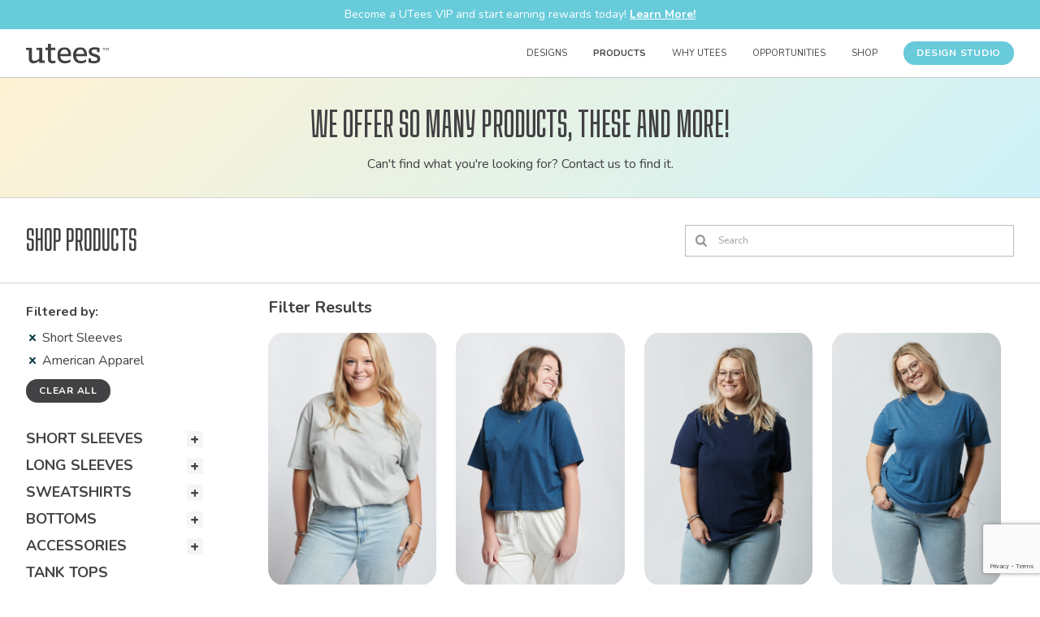

--- FILE ---
content_type: text/html; charset=UTF-8
request_url: https://universitytees.com/products?product_filter%5Bbrand_ids%5D%5B%5D=5&product_filter%5Bbrand_ids%5D%5B%5D=30&product_filter%5Bdivision_ids%5D%5B%5D=13
body_size: 1884
content:
<!DOCTYPE html>
<html lang="en">
<head>
    <meta charset="utf-8">
    <meta name="viewport" content="width=device-width, initial-scale=1">
    <title></title>
    <style>
        body {
            font-family: "Arial";
        }
    </style>
    <script type="text/javascript">
    window.awsWafCookieDomainList = [];
    window.gokuProps = {
"key":"AQIDAHjcYu/GjX+QlghicBgQ/7bFaQZ+m5FKCMDnO+vTbNg96AH1Q5HNwNd7qjjKSrZjUukeAAAAfjB8BgkqhkiG9w0BBwagbzBtAgEAMGgGCSqGSIb3DQEHATAeBglghkgBZQMEAS4wEQQMfgpC+9noOqv6D5WhAgEQgDtFu65+OI9VbazoI71eV0vODu7/FNxdN/q+yY44WBCOiLEjuPajdxaNTxqbBo2uz8DtSa27r4Hpv79MjQ==",
          "iv":"CgAHvTQMVgAAAFNq",
          "context":"PS7LK4rC/w6Cs6Vttb1qNBmWtRjj+QyJE6E7GMq9qQofWsJ2zbw9ytnhtDDtigqokma52aLD1s/J9A6mc0+GXaPdNM0VRVKA4YWSJ3sITOZT3UVYxuth4ndjNbR6+b7nPEOR6rC3Vjcde5+CiklCaN9PyD+mwufeOezJ0Lo1WJBV8HlltB68jEfZVUfkur8uYBmFyIIdMMF4XCzovheYfrvfJcg/qR2GczQ9Qs8fSBG6kFW8b6na549HpPyf7RXTWtftVrGjLfRBPqYdT18QZjJkoLCYZL+01zDmRqIxQo4v8srq7dLdecx9XIOl49JqIjrvLHps8rUSBdsLbLtpq4gR63qE0S9wpThWLihWJvV0S6pz61nao5OX3JAtGiVd"
};
    </script>
    <script src="https://55d07c2a1266.bfdbd60b.us-east-2.token.awswaf.com/55d07c2a1266/88e1788ab17e/399e0c6ea0f1/challenge.js"></script>
</head>
<body>
    <div id="challenge-container"></div>
    <script type="text/javascript">
        AwsWafIntegration.saveReferrer();
        AwsWafIntegration.checkForceRefresh().then((forceRefresh) => {
            if (forceRefresh) {
                AwsWafIntegration.forceRefreshToken().then(() => {
                    window.location.reload(true);
                });
            } else {
                AwsWafIntegration.getToken().then(() => {
                    window.location.reload(true);
                });
            }
        });
    </script>
    <noscript>
        <h1>JavaScript is disabled</h1>
        In order to continue, we need to verify that you're not a robot.
        This requires JavaScript. Enable JavaScript and then reload the page.
    </noscript>
</body>
</html>

--- FILE ---
content_type: text/html; charset=utf-8
request_url: https://universitytees.com/products?product_filter%5Bbrand_ids%5D%5B%5D=5&product_filter%5Bbrand_ids%5D%5B%5D=30&product_filter%5Bdivision_ids%5D%5B%5D=13
body_size: 16228
content:
<!DOCTYPE html>
<html lang='en'>
<head>
<title>Bulk Order Custom Apparel | University Tees</title>
<meta charset='utf-8'>
<meta content='index,follow' name='robots'>
<meta content='width=device-width, initial-scale=1.0' name='viewport'>
<meta content='#ffffff' name='theme-color'>
<meta content='Find bulk order apparel at University Tees! With these customizable bulk order products you and your group can seamlessly combine effortless style and custom designs.' name='description'>
<link href='https://universitytees.com/products' rel='canonical'>
<script async src='https://www.googletagmanager.com/gtag/js?id=G-2VN154QTJC'></script>
<script>
  window.dataLayer = window.dataLayer || [];
  function gtag(){dataLayer.push(arguments);}
  gtag('js', new Date());
  gtag('config', 'G-2VN154QTJC');
</script>


<meta content='1e21489f1ceb07e9bfddd873d001c04d' name='p:domain_verify'>
<meta content='ctu5nguwz3tqa1qghzvs3rjamth1in' name='facebook-domain-verification'>
<meta name="csrf-param" content="authenticity_token" />
<meta name="csrf-token" content="ZHbY6bM1d2ePCuP1pIWbg_CP_3EWjOgTU3uQgNPOLdc6gHC6MCjHAXgzejH-dxCBAUY2SdoFlwYrlA35tzeAJQ" />
<link rel="stylesheet" href="https://assets-prod.universitytees.com/packs/css/application-cff8403e.css" media="all" />
<script src="https://www.google.com/recaptcha/api.js?render=6Ld6mP4fAAAAAIlS1U4NiR_B7AVUhJDYcHRm-wm8"></script>
<script>
//<![CDATA[
window.googleRecaptchaSiteKey = '6Ld6mP4fAAAAAIlS1U4NiR_B7AVUhJDYcHRm-wm8';

//]]>
</script><link href='https://fonts.googleapis.com' rel='preconnect'>
<link crossorigin='true' href='https://fonts.gstatic.com' rel='preconnect'>
<link href='https://fonts.googleapis.com/css2?family=Nunito:ital,wght@0,200..1000;1,200..1000&amp;display=swap' rel='stylesheet'>
<link href='https://use.typekit.net' rel='preconnect'>
<link href='https://use.typekit.net/yvr7bsb.css' rel='stylesheet'>
<link rel="apple-touch-icon" type="image/png" href="https://assets-prod.universitytees.com/packs/media/images/favicons/apple-touch-icon-57x57-7f65ad0b5ae233ebb735af45879b6c4a.png" sizes="57x57" />
<link rel="apple-touch-icon" type="image/png" href="https://assets-prod.universitytees.com/packs/media/images/favicons/apple-touch-icon-60x60-ef47a71354ae5b9193036970ae67ac48.png" sizes="60x60" />
<link rel="apple-touch-icon" type="image/png" href="https://assets-prod.universitytees.com/packs/media/images/favicons/apple-touch-icon-72x72-46289fc46f8b838a4391dffe7edaaf0a.png" sizes="72x72" />
<link rel="apple-touch-icon" type="image/png" href="https://assets-prod.universitytees.com/packs/media/images/favicons/apple-touch-icon-76x76-7d96360894900d8f6052f728c67d3722.png" sizes="76x76" />
<link rel="apple-touch-icon" type="image/png" href="https://assets-prod.universitytees.com/packs/media/images/favicons/apple-touch-icon-114x114-4e7f4b7caa310b0fb335838cef8ece94.png" sizes="114x114" />
<link rel="apple-touch-icon" type="image/png" href="https://assets-prod.universitytees.com/packs/media/images/favicons/apple-touch-icon-120x120-c6d2ce8c79c6c4d165da7a8436946e0e.png" sizes="120x120" />
<link rel="apple-touch-icon" type="image/png" href="https://assets-prod.universitytees.com/packs/media/images/favicons/apple-touch-icon-144x144-29bfb662aa99ad482e902e092706e044.png" sizes="144x144" />
<link rel="apple-touch-icon" type="image/png" href="https://assets-prod.universitytees.com/packs/media/images/favicons/apple-touch-icon-152x152-bf6065b6904f88748198c3cb50a58292.png" sizes="152x152" />
<link rel="apple-touch-icon" type="image/png" href="https://assets-prod.universitytees.com/packs/media/images/favicons/apple-touch-icon-180x180-fc93e04b23fa3425d8f5ce189790e1e6.png" sizes="180x180" />
<link rel="icon" type="image/png" href="https://assets-prod.universitytees.com/packs/media/images/favicons/favicon-16x16-212236e66fbe93b3b872440fb05c6407.png" sizes="16x16" />
<link rel="icon" type="image/png" href="https://assets-prod.universitytees.com/packs/media/images/favicons/favicon-32x32-8d41029ef386930c4f7fc667373c7f8a.png" sizes="32x32" />
<link rel="icon" type="image/png" href="https://assets-prod.universitytees.com/packs/media/images/favicons/favicon-96x96-e1b274a8716b6400752038fa570a81ad.png" sizes="96x96" />
<link rel="icon" type="image/png" href="https://assets-prod.universitytees.com/packs/media/images/favicons/favicon-160x160-fdc6cc1471fbfeb1b611d5beac97adcc.png" sizes="160x160" />
<link rel="icon" type="image/png" href="https://assets-prod.universitytees.com/packs/media/images/favicons/favicon-192x192-eb97f8d4e5b2ac7f8db37298021263da.png" sizes="192x192" />
<link rel="mask-icon" href="https://assets-prod.universitytees.com/packs/media/images/favicons/pinned-tab-icon-ffcd1763ba705aa9a3a2f555bd0bf22f.svg" color="#1a929d" />

<script>
  !function(f,b,e,v,n,t,s)
  {if(f.fbq)return;n=f.fbq=function(){n.callMethod?
  n.callMethod.apply(n,arguments):n.queue.push(arguments)};
  if(!f._fbq)f._fbq=n;n.push=n;n.loaded=!0;n.version='2.0';
  n.queue=[];t=b.createElement(e);t.async=!0;
  t.src=v;s=b.getElementsByTagName(e)[0];
  s.parentNode.insertBefore(t,s)}(window, document,'script',
  'https://connect.facebook.net/en_US/fbevents.js');
  fbq('init', '600803575258970');
  fbq('track', 'PageView');
</script>
<noscript>
<img height='1' src='https://www.facebook.com/tr?id=600803575258970&amp;ev=PageView&amp;noscript=1' style='display:none' width='1'>
</noscript>
<script async src='https://static.klaviyo.com/onsite/js/klaviyo.js?company_id=PPb9iL'></script>
<script async defer id='hs-script-loader' src='//js.hs-scripts.com/46859462.js' type='text/javascript'></script>

</head>
<body class='site-wrap'>
<a class="sr-only link-skipnav" href="#content">Skip to content</a>
<div id='modal'></div>
<header class='header' role='banner'>
<div class='banner full-bleed'>
<p class='mvn'>
Become a UTees VIP and start earning rewards today!
<a class="strong white" href="/rewards">Learn More!</a>
</p>
</div>

<div class='capped-width-container--full'>
<section class='header-logo'>
<a aria-label="Home" href="/"><img width="102" height="24" alt="University Tees" src="https://assets-prod.universitytees.com/packs/media/images/logo-mobile-2-134ea9c507a0da5c71b6b3097d2a4f57.svg" />
</a></section>
<nav class='header-nav' role='navigation'>
<div class='nav__item'>
<a href="/designs" class="header-nav-item " data-sub-nav="designs-sub-nav">Designs</a>
<div class='sub-nav' id='designs-sub-nav'>
<div class='navigation-grid pal'>
<div>
<h4 class='sub-nav__heading mtn'>
Trending
</h4>
<ul class='sub-nav__list'>
<li>
<a class="sub-nav__item" href="/designs/categories/trending/life-is-good">Life is Good</a>
</li>
</ul>
</div>
<div>
<h4 class='sub-nav__heading mtn'>
Sorority
</h4>
<ul class='sub-nav__list'>
<li>
<a class="sub-nav__item" href="/designs/categories/sorority/bid-day">Bid Day</a>
</li>
<li>
<a class="sub-nav__item" href="/designs/categories/sorority/big-little">Big Little</a>
</li>
<li>
<a class="sub-nav__item" href="/designs/categories/sorority/pr">PR</a>
</li>
<li>
<a class="sub-nav__item" href="/designs/categories/sorority/sisterhood">Sisterhood</a>
</li>
<li>
<a class="sub-nav__item" href="/designs/categories/sorority/recruitment">Recruitment</a>
</li>
</ul>
</div>
<div>
<h4 class='sub-nav__heading mtn'>
Fraternity
</h4>
<ul class='sub-nav__list'>
<li>
<a class="sub-nav__item" href="/designs/categories/fraternity/pr">PR</a>
</li>
<li>
<a class="sub-nav__item" href="/designs/categories/fraternity/rush">Rush</a>
</li>
</ul>
</div>
<div>
<h4 class='sub-nav__heading mtn'>
Events
</h4>
<ul class='sub-nav__list'>
<li>
<a class="sub-nav__item" href="/designs/categories/events/family-weekends">Family Weekends</a>
</li>
<li>
<a class="sub-nav__item" href="/designs/categories/events/game-day">Game Day</a>
</li>
<li>
<a class="sub-nav__item" href="/designs/categories/events/greek-formal">Greek Formal</a>
</li>
<li>
<a class="sub-nav__item" href="/designs/categories/events/greek-week">Greek Week</a>
</li>
<li>
<a class="sub-nav__item" href="/designs/categories/events/homecoming">Homecoming</a>
</li>
<li>
<a class="sub-nav__item" href="/designs/categories/events/philanthropy">Philanthropy</a>
</li>
<li>
<a class="sub-nav__item" href="/designs/categories/events/spring-break">Spring Break</a>
</li>
</ul>
</div>
<div>
<h4 class='sub-nav__heading mtn'>
Collegiate
</h4>
<ul class='sub-nav__list'>
<li>
<a class="sub-nav__item" href="/designs/categories/collegiate/campus">Trending on Campus</a>
</li>
<li>
<a class="sub-nav__item" href="/designs/categories/collegiate/clubs-and-organizations">Clubs and Organizations</a>
</li>
</ul>
</div>
<div>
<h4 class='sub-nav__heading mtn'>
Lifestyle
</h4>
<ul class='sub-nav__list'>
<li>
<a class="sub-nav__item" href="/designs/categories/lifestyle/life-is-good">Life is Good</a>
</li>
</ul>
</div>
<div>
<h4 class='sub-nav__heading mtn'>&nbsp;</h4>
<ul class='sub-nav__list'>
<li>
<a class="button button--clear" href="/designs">View All Designs</a>
</li>
<li>
<a class="button button--clear" href="/canva">Create with Canva</a>
</li>
</ul>
</div>
</div>
</div>
</div>
<div class='nav__item'>
<a href="/products" class="header-nav-item header-nav-item--current " data-sub-nav="products-sub-nav">Products</a>
<div class='sub-nav pal' id='products-sub-nav'>
<div class='row'>
<div class='col-3--m phs'>
<h4 class='sub-nav__heading mtn'>Products</h4>
<ul class='sub-nav__list'>
<li>
<a class="sub-nav__item" href="/products?product_filter%5Bdivision_ids%5D%5B%5D=13">Short Sleeves</a>
</li>
<li>
<a class="sub-nav__item" href="/products?product_filter%5Bdivision_ids%5D%5B%5D=11">Long Sleeves</a>
</li>
<li>
<a class="sub-nav__item" href="/products?product_filter%5Bdivision_ids%5D%5B%5D=14">Sweatshirts</a>
</li>
<li>
<a class="sub-nav__item" href="/products?product_filter%5Bdivision_ids%5D%5B%5D=10">Bottoms</a>
</li>
<li>
<a class="sub-nav__item" href="/products?product_filter%5Bdivision_ids%5D%5B%5D=9">Accessories</a>
</li>
<li>
<a class="sub-nav__item" href="/products?product_filter%5Bdivision_ids%5D%5B%5D=15">Tank Tops</a>
</li>
<li>
<a class="sub-nav__item" href="/products?product_filter%5Bdivision_ids%5D%5B%5D=12">Outerwear</a>
</li>
<li>
<a class="sub-nav__item" href="/products?product_filter%5Bdivision_ids%5D%5B%5D=17">Promo</a>
</li>
<li>
<a class="sub-nav__item" href="/products?product_filter%5Bdivision_ids%5D%5B%5D=18">Dresses</a>
</li>
</ul>
</div>
<div class='col-3--m phs'>
<h4 class='sub-nav__heading mtn'>Collections</h4>
<ul class='sub-nav__list mbm'>
<li>
<a class="sub-nav__item" href="/products?product_filter%5Bproduct_collection_ids%5D%5B%5D=33">Corporate Casual</a>
</li>
<li>
<a class="sub-nav__item" href="/products?product_filter%5Bproduct_collection_ids%5D%5B%5D=36">Fall Recruitment Styles </a>
</li>
<li>
<a class="sub-nav__item" href="/products?product_filter%5Bproduct_collection_ids%5D%5B%5D=39">New Winter 2026</a>
</li>
<li>
<a class="sub-nav__item" href="/products?product_filter%5Bproduct_collection_ids%5D%5B%5D=35">Popular Accessories</a>
</li>
<li>
<a class="sub-nav__item" href="/products?product_filter%5Bproduct_collection_ids%5D%5B%5D=32">Retail</a>
</li>
<li>
<a class="sub-nav__item" href="/products?product_filter%5Bproduct_collection_ids%5D%5B%5D=30">University Tees Essentials Collection</a>
</li>
</ul>
</div>
<div class='col-3--m phs'>
<h4 class='sub-nav__heading mtn'>Brands</h4>
<ul class='sub-nav__list'>
<li>
<a class="sub-nav__item" href="/products?product_filter%5Bbrand_ids%5D%5B%5D=1">Adams</a>
</li>
<li>
<a class="sub-nav__item" href="/products?product_filter%5Bbrand_ids%5D%5B%5D=5">American Apparel</a>
</li>
<li>
<a class="sub-nav__item" href="/products?product_filter%5Bbrand_ids%5D%5B%5D=250">As Colour</a>
</li>
<li>
<a class="sub-nav__item" href="/products?product_filter%5Bbrand_ids%5D%5B%5D=149">Athletic Knit</a>
</li>
<li>
<a class="sub-nav__item" href="/products?product_filter%5Bbrand_ids%5D%5B%5D=7">Augusta</a>
</li>
<li>
<a class="sub-nav__item" href="/products?product_filter%5Bbrand_ids%5D%5B%5D=12">Bella + Canvas</a>
</li>
<li>
<a class="sub-nav__item" href="/products?product_filter%5Bbrand_ids%5D%5B%5D=13">Boxercraft</a>
</li>
</ul>
<ul class='sub-nav__list mtm'>
<li>
<a class="underline" href="/products">View All Brands</a>
</li>
</ul>
</div>
<div class='col-3--m phs'>
<a class="image-tile-link" href="/essentials"><img class="image-cover u-border-radius-xs" width="624" height="328" src="https://assets-prod.universitytees.com/packs/media/images/redesign-images/misc/nav-image-05-9e5a6fb1541d0e29f51c597205e95e89.webp" />
<div class='image-tile-link__content'>
<div class='heading-cofo c-heading-2'>
UTees Exclusive Brand
</div>
<div>
<span class='button button--alt'>Explore Essentials</span>
</div>
</div>
</a></div>
</div>
</div>
</div>
<div class='nav__item'>
<a href="#" class="header-nav-item header-nav-item--static" data-sub-nav="why-utees-sub-nav">Why UTees</a>
<div class='sub-nav' id='why-utees-sub-nav'>
<div class='row pal'>
<div class='col-3--m phs'>
<h3 class='sub-nav__heading mtn'>Who We Are</h3>
<ul class='sub-nav__list'>
<li>
<a class="sub-nav__item" href="/sorority">Sorority</a>
</li>
<li>
<a class="sub-nav__item" href="/fraternity">Fraternity</a>
</li>
<li>
<a class="sub-nav__item" href="/collegiate"><span class="translation_missing" title="translation missing: en.header.navigation.collegiate">Collegiate</span></a>
</li>
<li>
<a class="sub-nav__item" href="/campuscore"><span class="translation_missing" title="translation missing: en.header.navigation.higher_ed">Higher Ed</span></a>
</li>
<li>
<a class="sub-nav__item" href="/business"><span class="translation_missing" title="translation missing: en.header.navigation.business">Business</span></a>
</li>
<li>
<a class="sub-nav__item" href="/contract-sales"><span class="translation_missing" title="translation missing: en.header.navigation.contract_sales">Contract Sales</span></a>
</li>
<li>
<a class="sub-nav__item" href="/about">About Us</a>
</li>
<li>
<a class="sub-nav__item" href="/how-group-ordering-works">Group Ordering 101</a>
</li>
</ul>
</div>
<div class='col-3--m phs'>
<h3 class='sub-nav__heading mtn'>Offers</h3>
<ul class='sub-nav__list'>
<li>
<a class="sub-nav__item" href="/rewards">VIP Rewards</a>
</li>
<li>
<a class="sub-nav__item" href="/promotions">Promotions</a>
</li>
</ul>
</div>
<div class='col-3--m phs'>
<h3 class='sub-nav__heading mtn'>Inspiration</h3>
<ul class='sub-nav__list'>
<li>
<a target="_blank" rel="noreferrer" class="sub-nav__item" href="https://www.blog.universitytees.com/lookbook/fraternity">Fraternity Lookbook</a>
</li>
<li>
<a target="_blank" rel="noreferrer" class="sub-nav__item" href="https://www.blog.universitytees.com/lookbook/nongreek">Collegiate Lookbook</a>
</li>
<li>
<a target="_blank" rel="noreferrer" class="sub-nav__item" href="https://www.blog.universitytees.com/lookbook/seaside-summer">Seaside Summer</a>
</li>
<li>
<a target="_blank" rel="noreferrer" class="sub-nav__item" href="https://www.blog.universitytees.com/a-cut-above">A Cut Above the Rest</a>
</li>
<li>
<a target="_blank" rel="noreferrer" class="sub-nav__item" href="http://blog.universitytees.com/lookbook/pretty-in-pink">Pretty in Pink</a>
</li>
<li>
<a target="_blank" rel="noreferrer" class="sub-nav__item" href="https://www.blog.universitytees.com/lookbook/make-a-racquet">Make a Racquet</a>
</li>
<li>
<a target="_blank" rel="noreferrer" class="button button--clear" href="https://www.blog.universitytees.com">Explore the Blog</a>
</li>
</ul>
</div>
<div class='col-3--m phs'>
<a class="image-tile-link" href="https://www.blog.universitytees.com/a-cut-above"><img class="image-cover u-border-radius-xs" width="624" height="328" src="https://assets-prod.universitytees.com/packs/media/images/redesign-images/misc/nav-image-04-c84d9ae5c8f0c192c39cf2105647b348.webp" />
<div class='image-tile-link__content'>
<div class='heading-cofo c-heading-2'>
A Cut Above the Rest
</div>
<div>
<span class='button button--alt'>See How We Stand Out</span>
</div>
</div>
</a></div>
</div>
</div>
</div>
<div class='nav__item'>
<a href="#" class="header-nav-item header-nav-item--static" data-sub-nav="student-opps-sub-nav">Opportunities</a>
<div class='sub-nav' id='student-opps-sub-nav'>
<div class='grid-4 paxl'>
<a class="image-tile-link" href="/campus-managers"><img class="image-cover u-border-radius-xs" width="624" height="328" src="https://assets-prod.universitytees.com/packs/media/images/redesign-images/misc/nav-image-01-1b022826a82301519191f1da2ddb8e86.webp" />
<div class='image-tile-link__content'>
<div class='heading-cofo c-heading-2'>
Campus
<br>
Managers™
</div>
<div>
<span class='button button--alt'>Start Selling</span>
</div>
</div>
</a><a class="image-tile-link" href="/marketing-affiliate"><img class="image-cover u-border-radius-xs" width="624" height="328" src="https://assets-prod.universitytees.com/packs/media/images/redesign-images/misc/nav-image-02-41cd55bdd6f54bc00f0b89a04d5e9f85.webp" />
<div class='image-tile-link__content'>
<div class='heading-cofo c-heading-2'>
Marketing
<br>
Affiliates
</div>
<div>
<span class='button button--alt'>Apply Now</span>
</div>
</div>
</a><a class="image-tile-link" href="https://www.blog.universitytees.com/internship"><img class="image-cover u-border-radius-xs" width="624" height="328" src="https://assets-prod.universitytees.com/packs/media/images/redesign-images/misc/nav-image-03-aa281674142d5ed7deb33bb2db072a66.webp" />
<div class='image-tile-link__content'>
<div class='heading-cofo c-heading-2'>
Apply for
<br>
Internship
</div>
<div>
<span class='button button--alt'>Learn More</span>
</div>
</div>
</a><div>
<h3 class='sub-nav__heading mtn'>Work with Us</h3>
<ul class='sub-nav__list'>
<li>
<a class="sub-nav__item" href="/collabs">Collab with UTees</a>
</li>
<li>
<a class="sub-nav__item" href="/influencer-merch">Influencer Merch</a>
</li>
<li>
<a class="sub-nav__item" href="/collabs/life-is-good">UTees X Life is Good</a>
</li>
<li>
<a class="sub-nav__item" href="/canva">UTees X Canva</a>
</li>
</ul>
</div>
</div>
</div>
</div>
<div class='nav__item'>
<a href="https://shop.universitytees.com" class="header-nav-item header-nav-item--static" target="_blank" rel="noreferrer">Shop</a>
</div>
<div class='nav__item' id='desktop-wizard-button'></div>
</nav>
</div>
</header>
<header class='header-mobile' role='banner'>
<div class='banner full-bleed'>
<p class='mvn'>
Become a UTees VIP and start earning rewards today!
<a class="strong white" href="/rewards">Learn More!</a>
</p>
</div>

<div class='header-mobile__cta'>
<div id='mobile-wizard-button'></div>
</div>
<div class='header-mobile__lower'>
<div class='header-logo'>
<a aria-label="Home" href="/"><img width="102" height="24" alt="University Tees" src="https://assets-prod.universitytees.com/packs/media/images/logo-mobile-2-134ea9c507a0da5c71b6b3097d2a4f57.svg" />
</a></div>
<button aria-label='Open Menu' class='js-menu-trigger hamburger-icon' type='button'></button>
<nav class='js-menu sliding-panel-content' role='navigation'>
<div class='row row-reverse'>
<div class='mvm mrm'>
<button aria-label='Close Menu' class='close-icon js-menu-trigger' type='button'></button>
</div>
</div>
<div class='mobile-nav'>
<details class='mobile-nav__item'>
<summary class='phm pvs mobile-nav__marker uppercase'>Designs</summary>
<div class='mobile-nav__sub-nav stack stack--small'>
<details>
<summary class='mobile-nav__marker small uppercase strong'>Trending</summary>
<ul class='list-unstyled mvm plm stack'>
<li class='small'>
<a href="/designs/categories/trending/life-is-good">Life is Good</a>
</li>
</ul>
</details>
<details>
<summary class='mobile-nav__marker small uppercase strong'>Sorority</summary>
<ul class='list-unstyled mvm plm stack'>
<li class='small'>
<a href="/designs/categories/sorority/bid-day">Bid Day</a>
</li>
<li class='small'>
<a href="/designs/categories/sorority/big-little">Big Little</a>
</li>
<li class='small'>
<a href="/designs/categories/sorority/pr">PR</a>
</li>
<li class='small'>
<a href="/designs/categories/sorority/sisterhood">Sisterhood</a>
</li>
<li class='small'>
<a href="/designs/categories/sorority/recruitment">Recruitment</a>
</li>
</ul>
</details>
<details>
<summary class='mobile-nav__marker small uppercase strong'>Fraternity</summary>
<ul class='list-unstyled mvm plm stack'>
<li class='small'>
<a href="/designs/categories/fraternity/pr">PR</a>
</li>
<li class='small'>
<a href="/designs/categories/fraternity/rush">Rush</a>
</li>
</ul>
</details>
<details>
<summary class='mobile-nav__marker small uppercase strong'>Events</summary>
<ul class='list-unstyled mvm plm stack'>
<li class='small'>
<a href="/designs/categories/events/family-weekends">Family Weekends</a>
</li>
<li class='small'>
<a href="/designs/categories/events/game-day">Game Day</a>
</li>
<li class='small'>
<a href="/designs/categories/events/greek-formal">Greek Formal</a>
</li>
<li class='small'>
<a href="/designs/categories/events/greek-week">Greek Week</a>
</li>
<li class='small'>
<a href="/designs/categories/events/homecoming">Homecoming</a>
</li>
<li class='small'>
<a href="/designs/categories/events/philanthropy">Philanthropy</a>
</li>
<li class='small'>
<a href="/designs/categories/events/spring-break">Spring Break</a>
</li>
</ul>
</details>
<details>
<summary class='mobile-nav__marker small uppercase strong'>Collegiate</summary>
<ul class='list-unstyled mvm plm stack'>
<li class='small'>
<a href="/designs/categories/collegiate/campus">Trending on Campus</a>
</li>
<li class='small'>
<a href="/designs/categories/collegiate/clubs-and-organizations">Clubs and Organizations</a>
</li>
</ul>
</details>
<details>
<summary class='mobile-nav__marker small uppercase strong'>Lifestyle</summary>
<ul class='list-unstyled mvm plm stack'>
<li class='small'>
<a href="/designs/categories/lifestyle/life-is-good">Life is Good</a>
</li>
</ul>
</details>
<ul class='list-unstyled stack stack--small mtm'>
<li>
<a class="button button--alt button--full" style="min-height: auto;" href="/designs">View All Designs</a>
</li>
<li>
<a class="button button--alt button--full" style="min-height: auto;" href="/canva">Create with Canva</a>
</li>
</ul>
</div>
</details>
<details class='mobile-nav__item'>
<summary class='phm pvs mobile-nav__marker uppercase'>Products</summary>
<div class='mobile-nav__sub-nav stack stack--small'>
<details>
<summary class='mobile-nav__marker small uppercase strong'>Products</summary>
<ul class='list-unstyled mvm plm stack'>
<li class='small'>
<a href="/products?product_filter%5Bdivision_ids%5D%5B%5D=13">Short Sleeves</a>
</li>
<li class='small'>
<a href="/products?product_filter%5Bdivision_ids%5D%5B%5D=11">Long Sleeves</a>
</li>
<li class='small'>
<a href="/products?product_filter%5Bdivision_ids%5D%5B%5D=14">Sweatshirts</a>
</li>
<li class='small'>
<a href="/products?product_filter%5Bdivision_ids%5D%5B%5D=10">Bottoms</a>
</li>
<li class='small'>
<a href="/products?product_filter%5Bdivision_ids%5D%5B%5D=9">Accessories</a>
</li>
<li class='small'>
<a href="/products?product_filter%5Bdivision_ids%5D%5B%5D=15">Tank Tops</a>
</li>
<li class='small'>
<a href="/products?product_filter%5Bdivision_ids%5D%5B%5D=12">Outerwear</a>
</li>
<li class='small'>
<a href="/products?product_filter%5Bdivision_ids%5D%5B%5D=17">Promo</a>
</li>
<li class='small'>
<a href="/products?product_filter%5Bdivision_ids%5D%5B%5D=18">Dresses</a>
</li>
</ul>
</details>
<details>
<summary class='mobile-nav__marker small uppercase strong'>Collections</summary>
<ul class='list-unstyled mvm plm stack'>
<li class='small'>
<a href="/products?product_filter%5Bproduct_collection_ids%5D%5B%5D=33">Corporate Casual</a>
</li>
<li class='small'>
<a href="/products?product_filter%5Bproduct_collection_ids%5D%5B%5D=36">Fall Recruitment Styles </a>
</li>
<li class='small'>
<a href="/products?product_filter%5Bproduct_collection_ids%5D%5B%5D=39">New Winter 2026</a>
</li>
<li class='small'>
<a href="/products?product_filter%5Bproduct_collection_ids%5D%5B%5D=35">Popular Accessories</a>
</li>
<li class='small'>
<a href="/products?product_filter%5Bproduct_collection_ids%5D%5B%5D=32">Retail</a>
</li>
<li class='small'>
<a href="/products?product_filter%5Bproduct_collection_ids%5D%5B%5D=30">University Tees Essentials Collection</a>
</li>
</ul>
</details>
<details>
<summary class='mobile-nav__marker small uppercase strong'>Brands</summary>
<ul class='list-unstyled mvm plm stack'>
<li class='small'>
<a href="/products?product_filter%5Bbrand_ids%5D%5B%5D=1">Adams</a>
</li>
<li class='small'>
<a href="/products?product_filter%5Bbrand_ids%5D%5B%5D=5">American Apparel</a>
</li>
<li class='small'>
<a href="/products?product_filter%5Bbrand_ids%5D%5B%5D=250">As Colour</a>
</li>
<li class='small'>
<a href="/products?product_filter%5Bbrand_ids%5D%5B%5D=149">Athletic Knit</a>
</li>
<li class='small'>
<a href="/products?product_filter%5Bbrand_ids%5D%5B%5D=7">Augusta</a>
</li>
<li class='small'>
<a href="/products?product_filter%5Bbrand_ids%5D%5B%5D=12">Bella + Canvas</a>
</li>
<li class='small'>
<a href="/products?product_filter%5Bbrand_ids%5D%5B%5D=13">Boxercraft</a>
</li>
<li class='small'>
<a class="button button--alt button--full" href="/products">View All Brands</a>
</li>
</ul>
</details>
<ul class='list-unstyled stack stack--small mtm'>
<li>
<a class="button button--alt button--full" style="min-height: auto;" href="/essentials">View Essentials Collection</a>
</li>
<li>
<a class="button button--alt button--full" style="min-height: auto;" href="/products">View All Products</a>
</li>
</ul>
</div>
</details>
<details class='mobile-nav__item'>
<summary class='phm pvs mobile-nav__marker uppercase'>Why UTees</summary>
<div class='mobile-nav__sub-nav stack stack--small'>
<details>
<summary class='mobile-nav__marker small uppercase strong'>Who We Are</summary>
<ul class='list-unstyled mvm plm stack'>
<li class='small'>
<a href="/sorority">Sorority</a>
</li>
<li class='small'>
<a href="/fraternity">Fraternity</a>
</li>
<li class='small'>
<a href="/collegiate"><span class="translation_missing" title="translation missing: en.header.navigation.collegiate">Collegiate</span></a>
</li>
<li class='small'>
<a href="/campuscore"><span class="translation_missing" title="translation missing: en.header.navigation.higher_ed">Higher Ed</span></a>
</li>
<li class='small'>
<a href="/business"><span class="translation_missing" title="translation missing: en.header.navigation.business">Business</span></a>
</li>
<li class='small'>
<a href="/contract-sales"><span class="translation_missing" title="translation missing: en.header.navigation.contract_sales">Contract Sales</span></a>
</li>
<li class='small'>
<a href="/about">About Us</a>
</li>
<li class='small'>
<a href="/how-group-ordering-works">Group Ordering 101</a>
</li>
</ul>
</details>
<details>
<summary class='mobile-nav__marker small uppercase strong'>Offers</summary>
<ul class='list-unstyled mvm plm stack'>
<li class='small'>
<a href="/rewards">VIP Rewards</a>
</li>
<li class='small'>
<a href="/promotions">Promotions</a>
</li>
</ul>
</details>
<details>
<summary class='mobile-nav__marker small uppercase strong'>Inspiration</summary>
<ul class='list-unstyled mvm plm stack'>
<li class='small'>
<a target="_blank" rel="noreferrer" href="https://www.blog.universitytees.com/lookbook/fraternity">Fraternity Lookbook</a>
</li>
<li class='small'>
<a target="_blank" rel="noreferrer" href="https://www.blog.universitytees.com/lookbook/nongreek">Collegiate Lookbook</a>
</li>
<li class='small'>
<a target="_blank" rel="noreferrer" href="https://www.blog.universitytees.com/lookbook/seaside-summer">Seaside Summer</a>
</li>
<li class='small'>
<a target="_blank" rel="noreferrer" href="https://www.blog.universitytees.com/a-cut-above">A Cut Above the Rest</a>
</li>
<li class='small'>
<a target="_blank" rel="noreferrer" href="http://blog.universitytees.com/lookbook/pretty-in-pink">Pretty in Pink</a>
</li>
<li class='small'>
<a target="_blank" rel="noreferrer" href="https://www.blog.universitytees.com/lookbook/make-a-racquet">Make a Racquet</a>
</li>
<li class='small'>
<a target="_blank" rel="noreferrer" href="https://www.blog.universitytees.com/lookbook">All Lookbooks</a>
</li>
</ul>
</details>
<a target="_blank" rel="noreferrer" class="button button--alt button--full" style="min-height: auto;" href="https://www.blog.universitytees.com"><span class='u-text-box-trim'>Explore the Blog</span>
</a></div>
</details>
<details class='mobile-nav__item'>
<summary class='mobile-nav__marker uppercase phm pvs'>Opportunites</summary>
<div class='mobile-nav__sub-nav stack'>
<p class='small uppercase strong divider-bottom'>Work with Us</p>
<a class="small uppercase strong" href="/campus-managers">Campus Managers™</a>
<a class="small uppercase strong" href="/marketing-affiliate">Marketing Affiliates</a>
<a class="small uppercase strong" href="https://www.blog.universitytees.com/internship">Apply for Internship</a>
</div>
</details>
<a class="mobile-nav__item phm pvs uppercase" target="_blank" rel="noreferrer" href="https://shop.universitytees.com">Shop</a>
<a class="mobile-nav__item phm pvs uppercase" href="/about">About Us</a>
<a class="mobile-nav__item phm pvs uppercase" href="/contact">Contact Us</a>
</div>
</nav>
</div>
<div class='js-menu-screen sliding-panel-fade-screen'></div>
<div class='js-filter-menu-screen sliding-panel-fade-screen'></div>
</header>

<main id='content' role='main'>
<div class='capped-width-container--full'>
<section class='full-bleed divider-bottom'>
<div class='bg-yellow-blue-gradient--angled'>
<div class='centered-column phxl pvl pvm--m centered'>
<h1 class='is-hidden-visually'>Customizable bulk order apparel</h1>
<div class='stack'>
<p class='heading-base c-heading-1 heading-heavy heading-cofo mtn mbm'>
We offer so many products, these and more!
</p>
<p class='mbn lh-compact'>
Can't find what you're looking for? Contact us to find it.
</p>
</div>
</div>
</div>
</section>
<div class='row pal' id='products'>
<div class='row row-pushed row-centered'>
<div class='col-8--m'>
<h2 class='c-heading-cofo-md mvn'>Shop Products</h2>
</div>
<div class='col-4--m'>
<form action="/products#products" accept-charset="UTF-8" method="get"><input value="" placeholder="Search" class="input-search form-full" data-auto-submit="" aria-label="Search" type="text" name="product_filter[search]" id="product_filter_search" />
</form></div>
</div>
</div>
<div class='main-section divider-top'>
<div class='sidebar-section'>
<div class='filter-menu-content js-filter-menu'>
<button aria-label='Close Menu' class='close-icon js-filter-trigger' type='button'></button>
<div class='filters'>
<div class='divider-bottom-2 pll pbm mbm'>
<h4 class='mts mbs heading-bold'>
Filtered by:
</h4>
<div class='row current-filters'>
<a class="current-filter-link block row" rel="nofollow" href="/products?product_filter%5Bbrand_ids%5D%5B%5D=5&amp;product_filter%5Bbrand_ids%5D%5B%5D=30#products"><img width="8" class="mrs" src="https://assets-prod.universitytees.com/packs/media/images/icons/icon-x-03af5556a54d6dbe405f67c2af2f2f44.svg" />Short Sleeves</a>
<a class="current-filter-link block row" rel="nofollow" href="/products?product_filter%5Bbrand_ids%5D%5B%5D=30&amp;product_filter%5Bdivision_ids%5D%5B%5D=13#products"><img width="8" class="mrs" src="https://assets-prod.universitytees.com/packs/media/images/icons/icon-x-03af5556a54d6dbe405f67c2af2f2f44.svg" />American Apparel</a>
<a class="button button--xs mts" href="/products">Clear all</a>
</div>
</div>
</div>
<div class='filter-list mbm'>
<details>
<summary class='filter-heading accordion-header pan pbs'>
Short Sleeves
</summary>
<ul class='sub-filter-list'>
<li class='checked'>
<a class="row row-centered" rel="nofollow" href="/products?product_filter%5Bbrand_ids%5D%5B%5D=5&amp;product_filter%5Bbrand_ids%5D%5B%5D=30&amp;product_filter%5Bdivision_ids%5D%5B%5D=13#products">All Styles</a>
</li>
<li class=''>
<a class="row row-centered" rel="nofollow" href="/products?product_filter%5Bbrand_ids%5D%5B%5D=5&amp;product_filter%5Bbrand_ids%5D%5B%5D=30&amp;product_filter%5Bdepartment_ids%5D%5B%5D=54#products">Crew Necks</a>
</li>
<li class=''>
<a class="row row-centered" rel="nofollow" href="/products?product_filter%5Bbrand_ids%5D%5B%5D=5&amp;product_filter%5Bbrand_ids%5D%5B%5D=30&amp;product_filter%5Bdepartment_ids%5D%5B%5D=55#products">Henleys</a>
</li>
<li class=''>
<a class="row row-centered" rel="nofollow" href="/products?product_filter%5Bbrand_ids%5D%5B%5D=5&amp;product_filter%5Bbrand_ids%5D%5B%5D=30&amp;product_filter%5Bdepartment_ids%5D%5B%5D=56#products">Pocket Tees</a>
</li>
<li class=''>
<a class="row row-centered" rel="nofollow" href="/products?product_filter%5Bbrand_ids%5D%5B%5D=5&amp;product_filter%5Bbrand_ids%5D%5B%5D=30&amp;product_filter%5Bdepartment_ids%5D%5B%5D=57#products">Polos</a>
</li>
<li class=''>
<a class="row row-centered" rel="nofollow" href="/products?product_filter%5Bbrand_ids%5D%5B%5D=5&amp;product_filter%5Bbrand_ids%5D%5B%5D=30&amp;product_filter%5Bdepartment_ids%5D%5B%5D=53#products">V Necks</a>
</li>
</ul>
</details>
<details>
<summary class='filter-heading accordion-header pan pbs'>
Long Sleeves
</summary>
<ul class='sub-filter-list'>
<li class=''>
<a class="row row-centered" rel="nofollow" href="/products?product_filter%5Bbrand_ids%5D%5B%5D=5&amp;product_filter%5Bbrand_ids%5D%5B%5D=30&amp;product_filter%5Bdivision_ids%5D%5B%5D=11#products">All Styles</a>
</li>
<li class=''>
<a class="row row-centered" rel="nofollow" href="/products?product_filter%5Bbrand_ids%5D%5B%5D=5&amp;product_filter%5Bbrand_ids%5D%5B%5D=30&amp;product_filter%5Bdepartment_ids%5D%5B%5D=61#products">Crew Necks</a>
</li>
<li class=''>
<a class="row row-centered" rel="nofollow" href="/products?product_filter%5Bbrand_ids%5D%5B%5D=5&amp;product_filter%5Bbrand_ids%5D%5B%5D=30&amp;product_filter%5Bdepartment_ids%5D%5B%5D=66#products">Henleys</a>
</li>
<li class=''>
<a class="row row-centered" rel="nofollow" href="/products?product_filter%5Bbrand_ids%5D%5B%5D=5&amp;product_filter%5Bbrand_ids%5D%5B%5D=30&amp;product_filter%5Bdepartment_ids%5D%5B%5D=64#products">Pocket Tees</a>
</li>
</ul>
</details>
<details>
<summary class='filter-heading accordion-header pan pbs'>
Sweatshirts
</summary>
<ul class='sub-filter-list'>
<li class=''>
<a class="row row-centered" rel="nofollow" href="/products?product_filter%5Bbrand_ids%5D%5B%5D=5&amp;product_filter%5Bbrand_ids%5D%5B%5D=30&amp;product_filter%5Bdivision_ids%5D%5B%5D=14#products">All Styles</a>
</li>
<li class=''>
<a class="row row-centered" rel="nofollow" href="/products?product_filter%5Bbrand_ids%5D%5B%5D=5&amp;product_filter%5Bbrand_ids%5D%5B%5D=30&amp;product_filter%5Bdepartment_ids%5D%5B%5D=67#products">1/4 Zips</a>
</li>
<li class=''>
<a class="row row-centered" rel="nofollow" href="/products?product_filter%5Bbrand_ids%5D%5B%5D=5&amp;product_filter%5Bbrand_ids%5D%5B%5D=30&amp;product_filter%5Bdepartment_ids%5D%5B%5D=68#products">Crew Necks</a>
</li>
<li class=''>
<a class="row row-centered" rel="nofollow" href="/products?product_filter%5Bbrand_ids%5D%5B%5D=5&amp;product_filter%5Bbrand_ids%5D%5B%5D=30&amp;product_filter%5Bdepartment_ids%5D%5B%5D=70#products">Full Zips</a>
</li>
<li class=''>
<a class="row row-centered" rel="nofollow" href="/products?product_filter%5Bbrand_ids%5D%5B%5D=5&amp;product_filter%5Bbrand_ids%5D%5B%5D=30&amp;product_filter%5Bdepartment_ids%5D%5B%5D=69#products">Hoodies &amp; Cowl Necks</a>
</li>
</ul>
</details>
<details>
<summary class='filter-heading accordion-header pan pbs'>
Bottoms
</summary>
<ul class='sub-filter-list'>
<li class=''>
<a class="row row-centered" rel="nofollow" href="/products?product_filter%5Bbrand_ids%5D%5B%5D=5&amp;product_filter%5Bbrand_ids%5D%5B%5D=30&amp;product_filter%5Bdivision_ids%5D%5B%5D=10#products">All Styles</a>
</li>
<li class=''>
<a class="row row-centered" rel="nofollow" href="/products?product_filter%5Bbrand_ids%5D%5B%5D=5&amp;product_filter%5Bbrand_ids%5D%5B%5D=30&amp;product_filter%5Bdepartment_ids%5D%5B%5D=71#products">Shorts &amp; Skirts</a>
</li>
<li class=''>
<a class="row row-centered" rel="nofollow" href="/products?product_filter%5Bbrand_ids%5D%5B%5D=5&amp;product_filter%5Bbrand_ids%5D%5B%5D=30&amp;product_filter%5Bdepartment_ids%5D%5B%5D=73#products">Sweatpants &amp; Leggings</a>
</li>
</ul>
</details>
<details>
<summary class='filter-heading accordion-header pan pbs'>
Accessories
</summary>
<ul class='sub-filter-list'>
<li class=''>
<a class="row row-centered" rel="nofollow" href="/products?product_filter%5Bbrand_ids%5D%5B%5D=5&amp;product_filter%5Bbrand_ids%5D%5B%5D=30&amp;product_filter%5Bdivision_ids%5D%5B%5D=9#products">All Styles</a>
</li>
<li class=''>
<a class="row row-centered" rel="nofollow" href="/products?product_filter%5Bbrand_ids%5D%5B%5D=5&amp;product_filter%5Bbrand_ids%5D%5B%5D=30&amp;product_filter%5Bdepartment_ids%5D%5B%5D=74#products">Bags</a>
</li>
<li class=''>
<a class="row row-centered" rel="nofollow" href="/products?product_filter%5Bbrand_ids%5D%5B%5D=5&amp;product_filter%5Bbrand_ids%5D%5B%5D=30&amp;product_filter%5Bdepartment_ids%5D%5B%5D=82#products">Cups</a>
</li>
<li class=''>
<a class="row row-centered" rel="nofollow" href="/products?product_filter%5Bbrand_ids%5D%5B%5D=5&amp;product_filter%5Bbrand_ids%5D%5B%5D=30&amp;product_filter%5Bdepartment_ids%5D%5B%5D=76#products">Hats</a>
</li>
</ul>
</details>
<div class='filter-heading pbs'>
<a class="row row-centered div-header-no-dept" rel="nofollow" href="/products?product_filter%5Bbrand_ids%5D%5B%5D=5&amp;product_filter%5Bbrand_ids%5D%5B%5D=30&amp;product_filter%5Bdivision_ids%5D%5B%5D=15#products">Tank Tops</a>
</div>
<div class='filter-heading pbs'>
<a class="row row-centered div-header-no-dept" rel="nofollow" href="/products?product_filter%5Bbrand_ids%5D%5B%5D=5&amp;product_filter%5Bbrand_ids%5D%5B%5D=30&amp;product_filter%5Bdivision_ids%5D%5B%5D=12#products">Outerwear</a>
</div>
<div class='filter-heading pbs'>
<a class="row row-centered div-header-no-dept" rel="nofollow" href="/products?product_filter%5Bbrand_ids%5D%5B%5D=5&amp;product_filter%5Bbrand_ids%5D%5B%5D=30&amp;product_filter%5Bdivision_ids%5D%5B%5D=18#products">Dresses</a>
</div>
<div class='filter-heading pbs'>
<a class="row row-centered div-header-no-dept" rel="nofollow" href="/products?product_filter%5Bbrand_ids%5D%5B%5D=5&amp;product_filter%5Bbrand_ids%5D%5B%5D=30&amp;product_filter%5Bdivision_ids%5D%5B%5D=17#products">Promo</a>
</div>
</div>
<h2 class='filter-heading-no-subcat divider-top mbs ptm pll'>Filters</h2>
<div class='filter-list-dark mbm'>
<details>
<summary class='dark-filter-heading accordion-header pan pbs'>
Brand
</summary>
<ul class='sub-filter-list'>
<li class=''>
<a class="row row-centered" rel="nofollow" href="/products?product_filter%5Bbrand_ids%5D%5B%5D=5&amp;product_filter%5Bbrand_ids%5D%5B%5D=30&amp;product_filter%5Bbrand_ids%5D%5B%5D=1&amp;product_filter%5Bdivision_ids%5D%5B%5D=13#products">Adams</a>
</li>
<li class='checked'>
<a class="row row-centered" rel="nofollow" href="/products?product_filter%5Bbrand_ids%5D%5B%5D=30&amp;product_filter%5Bdivision_ids%5D%5B%5D=13#products">American Apparel</a>
</li>
<li class=''>
<a class="row row-centered" rel="nofollow" href="/products?product_filter%5Bbrand_ids%5D%5B%5D=5&amp;product_filter%5Bbrand_ids%5D%5B%5D=30&amp;product_filter%5Bbrand_ids%5D%5B%5D=250&amp;product_filter%5Bdivision_ids%5D%5B%5D=13#products">As Colour</a>
</li>
<li class=''>
<a class="row row-centered" rel="nofollow" href="/products?product_filter%5Bbrand_ids%5D%5B%5D=5&amp;product_filter%5Bbrand_ids%5D%5B%5D=30&amp;product_filter%5Bbrand_ids%5D%5B%5D=149&amp;product_filter%5Bdivision_ids%5D%5B%5D=13#products">Athletic Knit</a>
</li>
<li class=''>
<a class="row row-centered" rel="nofollow" href="/products?product_filter%5Bbrand_ids%5D%5B%5D=5&amp;product_filter%5Bbrand_ids%5D%5B%5D=30&amp;product_filter%5Bbrand_ids%5D%5B%5D=7&amp;product_filter%5Bdivision_ids%5D%5B%5D=13#products">Augusta</a>
</li>
<li class=''>
<a class="row row-centered" rel="nofollow" href="/products?product_filter%5Bbrand_ids%5D%5B%5D=5&amp;product_filter%5Bbrand_ids%5D%5B%5D=30&amp;product_filter%5Bbrand_ids%5D%5B%5D=12&amp;product_filter%5Bdivision_ids%5D%5B%5D=13#products">Bella + Canvas</a>
</li>
<li class=''>
<a class="row row-centered" rel="nofollow" href="/products?product_filter%5Bbrand_ids%5D%5B%5D=5&amp;product_filter%5Bbrand_ids%5D%5B%5D=30&amp;product_filter%5Bbrand_ids%5D%5B%5D=13&amp;product_filter%5Bdivision_ids%5D%5B%5D=13#products">Boxercraft</a>
</li>
<li class=''>
<a class="row row-centered" rel="nofollow" href="/products?product_filter%5Bbrand_ids%5D%5B%5D=5&amp;product_filter%5Bbrand_ids%5D%5B%5D=30&amp;product_filter%5Bbrand_ids%5D%5B%5D=195&amp;product_filter%5Bdivision_ids%5D%5B%5D=13#products">Cap America</a>
</li>
<li class=''>
<a class="row row-centered" rel="nofollow" href="/products?product_filter%5Bbrand_ids%5D%5B%5D=5&amp;product_filter%5Bbrand_ids%5D%5B%5D=30&amp;product_filter%5Bbrand_ids%5D%5B%5D=16&amp;product_filter%5Bdivision_ids%5D%5B%5D=13#products">Carhartt</a>
</li>
<li class=''>
<a class="row row-centered" rel="nofollow" href="/products?product_filter%5Bbrand_ids%5D%5B%5D=5&amp;product_filter%5Bbrand_ids%5D%5B%5D=30&amp;product_filter%5Bbrand_ids%5D%5B%5D=17&amp;product_filter%5Bdivision_ids%5D%5B%5D=13#products">Champion</a>
</li>
<li class=''>
<a class="row row-centered" rel="nofollow" href="/products?product_filter%5Bbrand_ids%5D%5B%5D=5&amp;product_filter%5Bbrand_ids%5D%5B%5D=30&amp;product_filter%5Bbrand_ids%5D%5B%5D=18&amp;product_filter%5Bdivision_ids%5D%5B%5D=13#products">Charles River Apparel</a>
</li>
<li class=''>
<a class="row row-centered" rel="nofollow" href="/products?product_filter%5Bbrand_ids%5D%5B%5D=5&amp;product_filter%5Bbrand_ids%5D%5B%5D=30&amp;product_filter%5Bbrand_ids%5D%5B%5D=278&amp;product_filter%5Bdivision_ids%5D%5B%5D=13#products">Chicka D</a>
</li>
<li class=''>
<a class="row row-centered" rel="nofollow" href="/products?product_filter%5Bbrand_ids%5D%5B%5D=5&amp;product_filter%5Bbrand_ids%5D%5B%5D=30&amp;product_filter%5Bbrand_ids%5D%5B%5D=22&amp;product_filter%5Bdivision_ids%5D%5B%5D=13#products">Colortone</a>
</li>
<li class=''>
<a class="row row-centered" rel="nofollow" href="/products?product_filter%5Bbrand_ids%5D%5B%5D=5&amp;product_filter%5Bbrand_ids%5D%5B%5D=30&amp;product_filter%5Bbrand_ids%5D%5B%5D=24&amp;product_filter%5Bdivision_ids%5D%5B%5D=13#products">Comfort Colors</a>
</li>
<li class=''>
<a class="row row-centered" rel="nofollow" href="/products?product_filter%5Bbrand_ids%5D%5B%5D=5&amp;product_filter%5Bbrand_ids%5D%5B%5D=30&amp;product_filter%5Bbrand_ids%5D%5B%5D=147&amp;product_filter%5Bdivision_ids%5D%5B%5D=13#products">Core 365</a>
</li>
<li class=''>
<a class="row row-centered" rel="nofollow" href="/products?product_filter%5Bbrand_ids%5D%5B%5D=5&amp;product_filter%5Bbrand_ids%5D%5B%5D=30&amp;product_filter%5Bbrand_ids%5D%5B%5D=191&amp;product_filter%5Bdivision_ids%5D%5B%5D=13#products">Cotton Heritage</a>
</li>
<li class=''>
<a class="row row-centered" rel="nofollow" href="/products?product_filter%5Bbrand_ids%5D%5B%5D=5&amp;product_filter%5Bbrand_ids%5D%5B%5D=30&amp;product_filter%5Bbrand_ids%5D%5B%5D=287&amp;product_filter%5Bdivision_ids%5D%5B%5D=13#products">Crocs</a>
</li>
<li class=''>
<a class="row row-centered" rel="nofollow" href="/products?product_filter%5Bbrand_ids%5D%5B%5D=5&amp;product_filter%5Bbrand_ids%5D%5B%5D=30&amp;product_filter%5Bbrand_ids%5D%5B%5D=121&amp;product_filter%5Bdivision_ids%5D%5B%5D=13#products">Enza</a>
</li>
<li class=''>
<a class="row row-centered" rel="nofollow" href="/products?product_filter%5Bbrand_ids%5D%5B%5D=5&amp;product_filter%5Bbrand_ids%5D%5B%5D=30&amp;product_filter%5Bbrand_ids%5D%5B%5D=38&amp;product_filter%5Bdivision_ids%5D%5B%5D=13#products">Gildan</a>
</li>
<li class=''>
<a class="row row-centered" rel="nofollow" href="/products?product_filter%5Bbrand_ids%5D%5B%5D=5&amp;product_filter%5Bbrand_ids%5D%5B%5D=30&amp;product_filter%5Bbrand_ids%5D%5B%5D=296&amp;product_filter%5Bdivision_ids%5D%5B%5D=13#products">Goldstar</a>
</li>
<li class=''>
<a class="row row-centered" rel="nofollow" href="/products?product_filter%5Bbrand_ids%5D%5B%5D=5&amp;product_filter%5Bbrand_ids%5D%5B%5D=30&amp;product_filter%5Bbrand_ids%5D%5B%5D=280&amp;product_filter%5Bdivision_ids%5D%5B%5D=13#products">Hadrus</a>
</li>
<li class=''>
<a class="row row-centered" rel="nofollow" href="/products?product_filter%5Bbrand_ids%5D%5B%5D=5&amp;product_filter%5Bbrand_ids%5D%5B%5D=30&amp;product_filter%5Bbrand_ids%5D%5B%5D=39&amp;product_filter%5Bdivision_ids%5D%5B%5D=13#products">Hanes</a>
</li>
<li class=''>
<a class="row row-centered" rel="nofollow" href="/products?product_filter%5Bbrand_ids%5D%5B%5D=5&amp;product_filter%5Bbrand_ids%5D%5B%5D=30&amp;product_filter%5Bbrand_ids%5D%5B%5D=255&amp;product_filter%5Bdivision_ids%5D%5B%5D=13#products">Hit Promo</a>
</li>
<li class=''>
<a class="row row-centered" rel="nofollow" href="/products?product_filter%5Bbrand_ids%5D%5B%5D=5&amp;product_filter%5Bbrand_ids%5D%5B%5D=30&amp;product_filter%5Bbrand_ids%5D%5B%5D=41&amp;product_filter%5Bdivision_ids%5D%5B%5D=13#products">Holloway</a>
</li>
<li class=''>
<a class="row row-centered" rel="nofollow" href="/products?product_filter%5Bbrand_ids%5D%5B%5D=5&amp;product_filter%5Bbrand_ids%5D%5B%5D=30&amp;product_filter%5Bbrand_ids%5D%5B%5D=262&amp;product_filter%5Bdivision_ids%5D%5B%5D=13#products">Imprint</a>
</li>
<li class=''>
<a class="row row-centered" rel="nofollow" href="/products?product_filter%5Bbrand_ids%5D%5B%5D=5&amp;product_filter%5Bbrand_ids%5D%5B%5D=30&amp;product_filter%5Bbrand_ids%5D%5B%5D=43&amp;product_filter%5Bdivision_ids%5D%5B%5D=13#products">Independent Trading Co.</a>
</li>
<li class=''>
<a class="row row-centered" rel="nofollow" href="/products?product_filter%5Bbrand_ids%5D%5B%5D=5&amp;product_filter%5Bbrand_ids%5D%5B%5D=30&amp;product_filter%5Bbrand_ids%5D%5B%5D=44&amp;product_filter%5Bdivision_ids%5D%5B%5D=13#products">J. America</a>
</li>
<li class=''>
<a class="row row-centered" rel="nofollow" href="/products?product_filter%5Bbrand_ids%5D%5B%5D=5&amp;product_filter%5Bbrand_ids%5D%5B%5D=30&amp;product_filter%5Bbrand_ids%5D%5B%5D=45&amp;product_filter%5Bdivision_ids%5D%5B%5D=13#products">Jerzees</a>
</li>
<li class=''>
<a class="row row-centered" rel="nofollow" href="/products?product_filter%5Bbrand_ids%5D%5B%5D=5&amp;product_filter%5Bbrand_ids%5D%5B%5D=30&amp;product_filter%5Bbrand_ids%5D%5B%5D=244&amp;product_filter%5Bdivision_ids%5D%5B%5D=13#products">Lane 7</a>
</li>
<li class=''>
<a class="row row-centered" rel="nofollow" href="/products?product_filter%5Bbrand_ids%5D%5B%5D=5&amp;product_filter%5Bbrand_ids%5D%5B%5D=30&amp;product_filter%5Bbrand_ids%5D%5B%5D=47&amp;product_filter%5Bdivision_ids%5D%5B%5D=13#products">L.A.T.</a>
</li>
<li class=''>
<a class="row row-centered" rel="nofollow" href="/products?product_filter%5Bbrand_ids%5D%5B%5D=5&amp;product_filter%5Bbrand_ids%5D%5B%5D=30&amp;product_filter%5Bbrand_ids%5D%5B%5D=48&amp;product_filter%5Bdivision_ids%5D%5B%5D=13#products">Liberty Bags</a>
</li>
<li class=''>
<a class="row row-centered" rel="nofollow" href="/products?product_filter%5Bbrand_ids%5D%5B%5D=5&amp;product_filter%5Bbrand_ids%5D%5B%5D=30&amp;product_filter%5Bbrand_ids%5D%5B%5D=266&amp;product_filter%5Bdivision_ids%5D%5B%5D=13#products">Little Words Project</a>
</li>
<li class=''>
<a class="row row-centered" rel="nofollow" href="/products?product_filter%5Bbrand_ids%5D%5B%5D=5&amp;product_filter%5Bbrand_ids%5D%5B%5D=30&amp;product_filter%5Bbrand_ids%5D%5B%5D=260&amp;product_filter%5Bdivision_ids%5D%5B%5D=13#products">Logo Linens</a>
</li>
<li class=''>
<a class="row row-centered" rel="nofollow" href="/products?product_filter%5Bbrand_ids%5D%5B%5D=5&amp;product_filter%5Bbrand_ids%5D%5B%5D=30&amp;product_filter%5Bbrand_ids%5D%5B%5D=281&amp;product_filter%5Bdivision_ids%5D%5B%5D=13#products">Logomark</a>
</li>
<li class=''>
<a class="row row-centered" rel="nofollow" href="/products?product_filter%5Bbrand_ids%5D%5B%5D=5&amp;product_filter%5Bbrand_ids%5D%5B%5D=30&amp;product_filter%5Bbrand_ids%5D%5B%5D=135&amp;product_filter%5Bdivision_ids%5D%5B%5D=13#products">Los Angeles Apparel</a>
</li>
<li class=''>
<a class="row row-centered" rel="nofollow" href="/products?product_filter%5Bbrand_ids%5D%5B%5D=5&amp;product_filter%5Bbrand_ids%5D%5B%5D=30&amp;product_filter%5Bbrand_ids%5D%5B%5D=76&amp;product_filter%5Bdivision_ids%5D%5B%5D=13#products">Mv Sport</a>
</li>
<li class=''>
<a class="row row-centered" rel="nofollow" href="/products?product_filter%5Bbrand_ids%5D%5B%5D=5&amp;product_filter%5Bbrand_ids%5D%5B%5D=30&amp;product_filter%5Bbrand_ids%5D%5B%5D=53&amp;product_filter%5Bdivision_ids%5D%5B%5D=13#products">Next Level</a>
</li>
<li class=''>
<a class="row row-centered" rel="nofollow" href="/products?product_filter%5Bbrand_ids%5D%5B%5D=5&amp;product_filter%5Bbrand_ids%5D%5B%5D=30&amp;product_filter%5Bbrand_ids%5D%5B%5D=54&amp;product_filter%5Bdivision_ids%5D%5B%5D=13#products">Nike</a>
</li>
<li class=''>
<a class="row row-centered" rel="nofollow" href="/products?product_filter%5Bbrand_ids%5D%5B%5D=5&amp;product_filter%5Bbrand_ids%5D%5B%5D=30&amp;product_filter%5Bbrand_ids%5D%5B%5D=258&amp;product_filter%5Bdivision_ids%5D%5B%5D=13#products">Numo</a>
</li>
<li class=''>
<a class="row row-centered" rel="nofollow" href="/products?product_filter%5Bbrand_ids%5D%5B%5D=5&amp;product_filter%5Bbrand_ids%5D%5B%5D=30&amp;product_filter%5Bbrand_ids%5D%5B%5D=152&amp;product_filter%5Bdivision_ids%5D%5B%5D=13#products">Ogio</a>
</li>
<li class=''>
<a class="row row-centered" rel="nofollow" href="/products?product_filter%5Bbrand_ids%5D%5B%5D=5&amp;product_filter%5Bbrand_ids%5D%5B%5D=30&amp;product_filter%5Bbrand_ids%5D%5B%5D=153&amp;product_filter%5Bdivision_ids%5D%5B%5D=13#products">Other</a>
</li>
<li class=''>
<a class="row row-centered" rel="nofollow" href="/products?product_filter%5Bbrand_ids%5D%5B%5D=5&amp;product_filter%5Bbrand_ids%5D%5B%5D=30&amp;product_filter%5Bbrand_ids%5D%5B%5D=155&amp;product_filter%5Bdivision_ids%5D%5B%5D=13#products">Otto Cap</a>
</li>
<li class=''>
<a class="row row-centered" rel="nofollow" href="/products?product_filter%5Bbrand_ids%5D%5B%5D=5&amp;product_filter%5Bbrand_ids%5D%5B%5D=30&amp;product_filter%5Bbrand_ids%5D%5B%5D=322&amp;product_filter%5Bdivision_ids%5D%5B%5D=13#products">Owala</a>
</li>
<li class=''>
<a class="row row-centered" rel="nofollow" href="/products?product_filter%5Bbrand_ids%5D%5B%5D=5&amp;product_filter%5Bbrand_ids%5D%5B%5D=30&amp;product_filter%5Bbrand_ids%5D%5B%5D=234&amp;product_filter%5Bdivision_ids%5D%5B%5D=13#products">Paragon</a>
</li>
<li class=''>
<a class="row row-centered" rel="nofollow" href="/products?product_filter%5Bbrand_ids%5D%5B%5D=5&amp;product_filter%5Bbrand_ids%5D%5B%5D=30&amp;product_filter%5Bbrand_ids%5D%5B%5D=308&amp;product_filter%5Bdivision_ids%5D%5B%5D=13#products">Pcna</a>
</li>
<li class=''>
<a class="row row-centered" rel="nofollow" href="/products?product_filter%5Bbrand_ids%5D%5B%5D=5&amp;product_filter%5Bbrand_ids%5D%5B%5D=30&amp;product_filter%5Bbrand_ids%5D%5B%5D=80&amp;product_filter%5Bdivision_ids%5D%5B%5D=13#products">Pennant</a>
</li>
<li class=''>
<a class="row row-centered" rel="nofollow" href="/products?product_filter%5Bbrand_ids%5D%5B%5D=5&amp;product_filter%5Bbrand_ids%5D%5B%5D=30&amp;product_filter%5Bbrand_ids%5D%5B%5D=56&amp;product_filter%5Bdivision_ids%5D%5B%5D=13#products">Port Authority</a>
</li>
<li class=''>
<a class="row row-centered" rel="nofollow" href="/products?product_filter%5Bbrand_ids%5D%5B%5D=5&amp;product_filter%5Bbrand_ids%5D%5B%5D=30&amp;product_filter%5Bbrand_ids%5D%5B%5D=55&amp;product_filter%5Bdivision_ids%5D%5B%5D=13#products">Port &amp; Company</a>
</li>
<li class=''>
<a class="row row-centered" rel="nofollow" href="/products?product_filter%5Bbrand_ids%5D%5B%5D=5&amp;product_filter%5Bbrand_ids%5D%5B%5D=30&amp;product_filter%5Bbrand_ids%5D%5B%5D=256&amp;product_filter%5Bdivision_ids%5D%5B%5D=13#products">Primeline</a>
</li>
<li class=''>
<a class="row row-centered" rel="nofollow" href="/products?product_filter%5Bbrand_ids%5D%5B%5D=5&amp;product_filter%5Bbrand_ids%5D%5B%5D=30&amp;product_filter%5Bbrand_ids%5D%5B%5D=175&amp;product_filter%5Bdivision_ids%5D%5B%5D=13#products">Puma</a>
</li>
<li class=''>
<a class="row row-centered" rel="nofollow" href="/products?product_filter%5Bbrand_ids%5D%5B%5D=5&amp;product_filter%5Bbrand_ids%5D%5B%5D=30&amp;product_filter%5Bbrand_ids%5D%5B%5D=111&amp;product_filter%5Bdivision_ids%5D%5B%5D=13#products">Q Tees</a>
</li>
<li class=''>
<a class="row row-centered" rel="nofollow" href="/products?product_filter%5Bbrand_ids%5D%5B%5D=5&amp;product_filter%5Bbrand_ids%5D%5B%5D=30&amp;product_filter%5Bbrand_ids%5D%5B%5D=57&amp;product_filter%5Bdivision_ids%5D%5B%5D=13#products">Rabbit Skins</a>
</li>
<li class=''>
<a class="row row-centered" rel="nofollow" href="/products?product_filter%5Bbrand_ids%5D%5B%5D=5&amp;product_filter%5Bbrand_ids%5D%5B%5D=30&amp;product_filter%5Bbrand_ids%5D%5B%5D=263&amp;product_filter%5Bdivision_ids%5D%5B%5D=13#products">Snugz Usa</a>
</li>
<li class=''>
<a class="row row-centered" rel="nofollow" href="/products?product_filter%5Bbrand_ids%5D%5B%5D=5&amp;product_filter%5Bbrand_ids%5D%5B%5D=30&amp;product_filter%5Bbrand_ids%5D%5B%5D=62&amp;product_filter%5Bdivision_ids%5D%5B%5D=13#products">Sportsman</a>
</li>
<li class=''>
<a class="row row-centered" rel="nofollow" href="/products?product_filter%5Bbrand_ids%5D%5B%5D=5&amp;product_filter%5Bbrand_ids%5D%5B%5D=30&amp;product_filter%5Bbrand_ids%5D%5B%5D=63&amp;product_filter%5Bdivision_ids%5D%5B%5D=13#products">Sport Tek</a>
</li>
<li class=''>
<a class="row row-centered" rel="nofollow" href="/products?product_filter%5Bbrand_ids%5D%5B%5D=5&amp;product_filter%5Bbrand_ids%5D%5B%5D=30&amp;product_filter%5Bbrand_ids%5D%5B%5D=259&amp;product_filter%5Bdivision_ids%5D%5B%5D=13#products">Starline</a>
</li>
<li class=''>
<a class="row row-centered" rel="nofollow" href="/products?product_filter%5Bbrand_ids%5D%5B%5D=5&amp;product_filter%5Bbrand_ids%5D%5B%5D=30&amp;product_filter%5Bbrand_ids%5D%5B%5D=157&amp;product_filter%5Bdivision_ids%5D%5B%5D=13#products">Star Tee</a>
</li>
<li class=''>
<a class="row row-centered" rel="nofollow" href="/products?product_filter%5Bbrand_ids%5D%5B%5D=5&amp;product_filter%5Bbrand_ids%5D%5B%5D=30&amp;product_filter%5Bbrand_ids%5D%5B%5D=257&amp;product_filter%5Bdivision_ids%5D%5B%5D=13#products">Sticker Mule</a>
</li>
<li class=''>
<a class="row row-centered" rel="nofollow" href="/products?product_filter%5Bbrand_ids%5D%5B%5D=5&amp;product_filter%5Bbrand_ids%5D%5B%5D=30&amp;product_filter%5Bbrand_ids%5D%5B%5D=136&amp;product_filter%5Bdivision_ids%5D%5B%5D=13#products">Team 365</a>
</li>
<li class=''>
<a class="row row-centered" rel="nofollow" href="/products?product_filter%5Bbrand_ids%5D%5B%5D=5&amp;product_filter%5Bbrand_ids%5D%5B%5D=30&amp;product_filter%5Bbrand_ids%5D%5B%5D=66&amp;product_filter%5Bdivision_ids%5D%5B%5D=13#products">Terry Town</a>
</li>
<li class=''>
<a class="row row-centered" rel="nofollow" href="/products?product_filter%5Bbrand_ids%5D%5B%5D=5&amp;product_filter%5Bbrand_ids%5D%5B%5D=30&amp;product_filter%5Bbrand_ids%5D%5B%5D=233&amp;product_filter%5Bdivision_ids%5D%5B%5D=13#products">Travismathew</a>
</li>
<li class=''>
<a class="row row-centered" rel="nofollow" href="/products?product_filter%5Bbrand_ids%5D%5B%5D=5&amp;product_filter%5Bbrand_ids%5D%5B%5D=30&amp;product_filter%5Bbrand_ids%5D%5B%5D=70&amp;product_filter%5Bdivision_ids%5D%5B%5D=13#products">Tultex</a>
</li>
<li class=''>
<a class="row row-centered" rel="nofollow" href="/products?product_filter%5Bbrand_ids%5D%5B%5D=5&amp;product_filter%5Bbrand_ids%5D%5B%5D=30&amp;product_filter%5Bbrand_ids%5D%5B%5D=93&amp;product_filter%5Bdivision_ids%5D%5B%5D=13#products">Under Armour</a>
</li>
<li class=''>
<a class="row row-centered" rel="nofollow" href="/products?product_filter%5Bbrand_ids%5D%5B%5D=5&amp;product_filter%5Bbrand_ids%5D%5B%5D=30&amp;product_filter%5Bbrand_ids%5D%5B%5D=180&amp;product_filter%5Bdivision_ids%5D%5B%5D=13#products">University Tees</a>
</li>
<li class=''>
<a class="row row-centered" rel="nofollow" href="/products?product_filter%5Bbrand_ids%5D%5B%5D=5&amp;product_filter%5Bbrand_ids%5D%5B%5D=30&amp;product_filter%5Bbrand_ids%5D%5B%5D=315&amp;product_filter%5Bdivision_ids%5D%5B%5D=13#products">Us Apparel</a>
</li>
<li class=''>
<a class="row row-centered" rel="nofollow" href="/products?product_filter%5Bbrand_ids%5D%5B%5D=5&amp;product_filter%5Bbrand_ids%5D%5B%5D=30&amp;product_filter%5Bbrand_ids%5D%5B%5D=71&amp;product_filter%5Bdivision_ids%5D%5B%5D=13#products">Valucap</a>
</li>
<li class=''>
<a class="row row-centered" rel="nofollow" href="/products?product_filter%5Bbrand_ids%5D%5B%5D=5&amp;product_filter%5Bbrand_ids%5D%5B%5D=30&amp;product_filter%5Bbrand_ids%5D%5B%5D=279&amp;product_filter%5Bdivision_ids%5D%5B%5D=13#products">Wolfmark</a>
</li>
</ul>
</details>
<details>
<summary class='dark-filter-heading accordion-header pan pbs'>
Color
</summary>
<ul class='sub-filter-list sub-filter-list--color'>
<li class=''>
<a class="row row-centered" rel="nofollow" href="/products?product_filter%5Bbrand_ids%5D%5B%5D=5&amp;product_filter%5Bbrand_ids%5D%5B%5D=30&amp;product_filter%5Bcolor_families%5D%5B%5D=white&amp;product_filter%5Bdivision_ids%5D%5B%5D=13#products"><span class='capitalize'>white</span>
<div data-react-class="ColorCircle" data-react-props="{&quot;color&quot;:&quot;ffffff&quot;}" data-react-cache-id="ColorCircle-0" class="mrl margin-left-auto"></div>
</a></li>
<li class=''>
<a class="row row-centered" rel="nofollow" href="/products?product_filter%5Bbrand_ids%5D%5B%5D=5&amp;product_filter%5Bbrand_ids%5D%5B%5D=30&amp;product_filter%5Bcolor_families%5D%5B%5D=black&amp;product_filter%5Bdivision_ids%5D%5B%5D=13#products"><span class='capitalize'>black</span>
<div data-react-class="ColorCircle" data-react-props="{&quot;color&quot;:&quot;000000&quot;}" data-react-cache-id="ColorCircle-0" class="mrl margin-left-auto"></div>
</a></li>
<li class=''>
<a class="row row-centered" rel="nofollow" href="/products?product_filter%5Bbrand_ids%5D%5B%5D=5&amp;product_filter%5Bbrand_ids%5D%5B%5D=30&amp;product_filter%5Bcolor_families%5D%5B%5D=blue&amp;product_filter%5Bdivision_ids%5D%5B%5D=13#products"><span class='capitalize'>blue</span>
<div data-react-class="ColorCircle" data-react-props="{&quot;color&quot;:&quot;75cede&quot;}" data-react-cache-id="ColorCircle-0" class="mrl margin-left-auto"></div>
</a></li>
<li class=''>
<a class="row row-centered" rel="nofollow" href="/products?product_filter%5Bbrand_ids%5D%5B%5D=5&amp;product_filter%5Bbrand_ids%5D%5B%5D=30&amp;product_filter%5Bcolor_families%5D%5B%5D=brown&amp;product_filter%5Bdivision_ids%5D%5B%5D=13#products"><span class='capitalize'>brown</span>
<div data-react-class="ColorCircle" data-react-props="{&quot;color&quot;:&quot;704214&quot;}" data-react-cache-id="ColorCircle-0" class="mrl margin-left-auto"></div>
</a></li>
<li class=''>
<a class="row row-centered" rel="nofollow" href="/products?product_filter%5Bbrand_ids%5D%5B%5D=5&amp;product_filter%5Bbrand_ids%5D%5B%5D=30&amp;product_filter%5Bcolor_families%5D%5B%5D=green&amp;product_filter%5Bdivision_ids%5D%5B%5D=13#products"><span class='capitalize'>green</span>
<div data-react-class="ColorCircle" data-react-props="{&quot;color&quot;:&quot;7ed321&quot;}" data-react-cache-id="ColorCircle-0" class="mrl margin-left-auto"></div>
</a></li>
<li class=''>
<a class="row row-centered" rel="nofollow" href="/products?product_filter%5Bbrand_ids%5D%5B%5D=5&amp;product_filter%5Bbrand_ids%5D%5B%5D=30&amp;product_filter%5Bcolor_families%5D%5B%5D=grey&amp;product_filter%5Bdivision_ids%5D%5B%5D=13#products"><span class='capitalize'>grey</span>
<div data-react-class="ColorCircle" data-react-props="{&quot;color&quot;:&quot;848688&quot;}" data-react-cache-id="ColorCircle-0" class="mrl margin-left-auto"></div>
</a></li>
<li class=''>
<a class="row row-centered" rel="nofollow" href="/products?product_filter%5Bbrand_ids%5D%5B%5D=5&amp;product_filter%5Bbrand_ids%5D%5B%5D=30&amp;product_filter%5Bcolor_families%5D%5B%5D=neutral&amp;product_filter%5Bdivision_ids%5D%5B%5D=13#products"><span class='capitalize'>neutral</span>
<div data-react-class="ColorCircle" data-react-props="{&quot;color&quot;:&quot;dfdad0&quot;}" data-react-cache-id="ColorCircle-0" class="mrl margin-left-auto"></div>
</a></li>
<li class=''>
<a class="row row-centered" rel="nofollow" href="/products?product_filter%5Bbrand_ids%5D%5B%5D=5&amp;product_filter%5Bbrand_ids%5D%5B%5D=30&amp;product_filter%5Bcolor_families%5D%5B%5D=orange&amp;product_filter%5Bdivision_ids%5D%5B%5D=13#products"><span class='capitalize'>orange</span>
<div data-react-class="ColorCircle" data-react-props="{&quot;color&quot;:&quot;f07e3a&quot;}" data-react-cache-id="ColorCircle-0" class="mrl margin-left-auto"></div>
</a></li>
<li class=''>
<a class="row row-centered" rel="nofollow" href="/products?product_filter%5Bbrand_ids%5D%5B%5D=5&amp;product_filter%5Bbrand_ids%5D%5B%5D=30&amp;product_filter%5Bcolor_families%5D%5B%5D=pink&amp;product_filter%5Bdivision_ids%5D%5B%5D=13#products"><span class='capitalize'>pink</span>
<div data-react-class="ColorCircle" data-react-props="{&quot;color&quot;:&quot;f9789e&quot;}" data-react-cache-id="ColorCircle-0" class="mrl margin-left-auto"></div>
</a></li>
<li class=''>
<a class="row row-centered" rel="nofollow" href="/products?product_filter%5Bbrand_ids%5D%5B%5D=5&amp;product_filter%5Bbrand_ids%5D%5B%5D=30&amp;product_filter%5Bcolor_families%5D%5B%5D=purple&amp;product_filter%5Bdivision_ids%5D%5B%5D=13#products"><span class='capitalize'>purple</span>
<div data-react-class="ColorCircle" data-react-props="{&quot;color&quot;:&quot;bd77ce&quot;}" data-react-cache-id="ColorCircle-0" class="mrl margin-left-auto"></div>
</a></li>
<li class=''>
<a class="row row-centered" rel="nofollow" href="/products?product_filter%5Bbrand_ids%5D%5B%5D=5&amp;product_filter%5Bbrand_ids%5D%5B%5D=30&amp;product_filter%5Bcolor_families%5D%5B%5D=red&amp;product_filter%5Bdivision_ids%5D%5B%5D=13#products"><span class='capitalize'>red</span>
<div data-react-class="ColorCircle" data-react-props="{&quot;color&quot;:&quot;ff685f&quot;}" data-react-cache-id="ColorCircle-0" class="mrl margin-left-auto"></div>
</a></li>
<li class=''>
<a class="row row-centered" rel="nofollow" href="/products?product_filter%5Bbrand_ids%5D%5B%5D=5&amp;product_filter%5Bbrand_ids%5D%5B%5D=30&amp;product_filter%5Bcolor_families%5D%5B%5D=yellow&amp;product_filter%5Bdivision_ids%5D%5B%5D=13#products"><span class='capitalize'>yellow</span>
<div data-react-class="ColorCircle" data-react-props="{&quot;color&quot;:&quot;ffd869&quot;}" data-react-cache-id="ColorCircle-0" class="mrl margin-left-auto"></div>
</a></li>
</ul>
</details>
</div>
<h3 class='filter-heading-no-subcat divider-top mbs ptm pll'>Collections</h3>
<ul class='bordered-filter-list'>
<li class=''>
<a class="mll" href="/products?product_filter%5Bproduct_collection_ids%5D%5B%5D=33#products">Corporate Casual</a>
</li>
<li class=''>
<a class="mll" href="/products?product_filter%5Bproduct_collection_ids%5D%5B%5D=36#products">Fall Recruitment Styles </a>
</li>
<li class=''>
<a class="mll" href="/products?product_filter%5Bproduct_collection_ids%5D%5B%5D=39#products">New Winter 2026</a>
</li>
<li class=''>
<a class="mll" href="/products?product_filter%5Bproduct_collection_ids%5D%5B%5D=35#products">Popular Accessories</a>
</li>
<li class=''>
<a class="mll" href="/products?product_filter%5Bproduct_collection_ids%5D%5B%5D=32#products">Retail</a>
</li>
<li class=''>
<a class="mll" href="/products?product_filter%5Bproduct_collection_ids%5D%5B%5D=30#products">University Tees Essentials Collection</a>
</li>
</ul>
</div>
</div>
<div class='content-section'>
<div class='mlxl mll--m ptm'>
<button class='button js-filter-trigger mbm filter-menu-button'>View Filters</button>
<h2 class='medium medium--res mtn'>
Filter Results
</h2>
</div>
<div class='content-grid mtm'>
<a class="card" href="/products/21"><div class='productgrid-image-wrapper'>
<img alt="" loading="lazy" src="https://utees-billz.s3.amazonaws.com/product/image_primary/21/American_Apparel_2001W_New_Silver_styled.jpg" />
</div>
<div class='card-info-bubble card-info-bubble--peek ptn'>
<p class='card-info-bubble__title mvn mbn'>
American Apparel
</p>
<p class='card-info-bubble__subtitle mvn mbn'>
2001
</p>
<h3 class='card-info-bubble__title--heavy mtxs'>
Fine Jersey Short Sleeve T Shirt
</h3>
</div>
</a><a class="card" href="/products/212285"><div class='productgrid-image-wrapper'>
<img alt="" loading="lazy" src="https://utees-billz.s3.amazonaws.com/product/image_primary/212285/American_Apparel_Boxy_Tee_102_SeaBlue_styled.jpg" />
</div>
<div class='card-info-bubble card-info-bubble--peek ptn'>
<p class='card-info-bubble__title mvn mbn'>
American Apparel
</p>
<p class='card-info-bubble__subtitle mvn mbn'>
102
</p>
<h3 class='card-info-bubble__title--heavy mtxs'>
Women&#39;s Fine Jersey Boxy Tee
</h3>
</div>
</a><a class="card" href="/products/229883"><div class='productgrid-image-wrapper'>
<img alt="" loading="lazy" src="https://utees-billz.s3.amazonaws.com/product/image_primary/229883/American-Apparel-Sueded-Unisex-Tee-5389-Sueded-Navy-4815.jpg" />
</div>
<div class='card-info-bubble card-info-bubble--peek ptn'>
<p class='card-info-bubble__title mvn mbn'>
American Apparel
</p>
<p class='card-info-bubble__subtitle mvn mbn'>
5389
</p>
<h3 class='card-info-bubble__title--heavy mtxs'>
Sueded Cloud Jersey Tee
</h3>
</div>
</a><a class="card" href="/products/229935"><div class='productgrid-image-wrapper'>
<img alt="" loading="lazy" src="https://utees-billz.s3.amazonaws.com/product/image_primary/229935/American-Apparel-TriBlend-Track-Tee-TR401-Blue-4841.jpg" />
</div>
<div class='card-info-bubble card-info-bubble--peek ptn'>
<p class='card-info-bubble__title mvn mbn'>
American Apparel
</p>
<p class='card-info-bubble__subtitle mvn mbn'>
TR401
</p>
<h3 class='card-info-bubble__title--heavy mtxs'>
Triblend Track Tee
</h3>
</div>
</a><a target="_blank" rel="noreferrer" href="https://shop.universitytees.com"><img alt="Online Retail Store: Shop Now" loading="lazy" width="480" height="720" class="u-border-radius-sm" src="https://assets-prod.universitytees.com/packs/media/images/promo/ecomm-callout-d1c4204909027ddd320ff4e08a1c7084.jpg" />
</a>
<a class="card" href="/products/229895"><div class='productgrid-image-wrapper'>
<img alt="" loading="lazy" src="https://utees-billz.s3.amazonaws.com/product/image_primary/229895/American-Apparel-CVC-Unisex-Henley_Tee-2004CVC-Heather-Bone-4987.jpg" />
</div>
<div class='card-info-bubble card-info-bubble--peek ptn'>
<p class='card-info-bubble__title mvn mbn'>
American Apparel
</p>
<p class='card-info-bubble__subtitle mvn mbn'>
2004CVC
</p>
<h3 class='card-info-bubble__title--heavy mtxs'>
Unisex Cvc Henley Tee
</h3>
</div>
</a><a class="card" href="/products/226986"><div class='productgrid-image-wrapper'>
<img alt="" loading="lazy" src="https://utees-billz.s3.amazonaws.com/product/image_primary/226986/American_Apparel_1301_Cream_styled.jpg" />
</div>
<div class='card-info-bubble card-info-bubble--peek ptn'>
<p class='card-info-bubble__title mvn mbn'>
American Apparel
</p>
<p class='card-info-bubble__subtitle mvn mbn'>
1301GD
</p>
<h3 class='card-info-bubble__title--heavy mtxs'>
Unisex Heavyweight Cotton Tee
</h3>
</div>
</a><a class="card" href="/products/231683"><div class='productgrid-image-wrapper'>
<img alt="" loading="lazy" src="https://utees-billz.s3.amazonaws.com/product/image_primary/231683/2.png" />
<div class='ribbon'>
<p class='heading-bold ribbon-text'>New!</p>
</div>
</div>
<div class='card-info-bubble card-info-bubble--peek ptn'>
<p class='card-info-bubble__title mvn mbn'>
American Apparel
</p>
<p class='card-info-bubble__subtitle mvn mbn'>
1301
</p>
<h3 class='card-info-bubble__title--heavy mtxs'>
Unisex Heavyweight Cotton T Shirt
</h3>
</div>
</a><a class="card" href="/products/280229"><div class='productgrid-image-wrapper'>
<img alt="" loading="lazy" src="https://utees-billz.s3.amazonaws.com/product/image_primary/280229/American_Apparel-2001Y-Red-Front-2409.jpg" />
</div>
<div class='card-info-bubble card-info-bubble--peek ptn'>
<p class='card-info-bubble__title mvn mbn'>
American Apparel
</p>
<p class='card-info-bubble__subtitle mvn mbn'>
2001Y
</p>
<h3 class='card-info-bubble__title--heavy mtxs'>
Youth Fine Jersey Tee
</h3>
</div>
</a><a class="card" href="/products/288031"><div class='productgrid-image-wrapper'>
<img alt="" loading="lazy" src="https://utees-billz.s3.amazonaws.com/product/image_primary/288031/American_Apparel_9001_Smokey_Violet_Front_High_Model.jpg" />
<div class='ribbon'>
<p class='heading-bold ribbon-text'>New!</p>
</div>
</div>
<div class='card-info-bubble card-info-bubble--peek ptn'>
<p class='card-info-bubble__title mvn mbn'>
American Apparel
</p>
<p class='card-info-bubble__subtitle mvn mbn'>
9001
</p>
<h3 class='card-info-bubble__title--heavy mtxs'>
Super Heavyweight Tee
</h3>
</div>
</a><a class="card" href="/products/328437"><div class='productgrid-image-wrapper'>
<img alt="" loading="lazy" src="https://utees-billz.s3.amazonaws.com/product/image_primary/328437/American_Apparel_13ML0_Heather_Grey_Front_High_Model.jpg" />
</div>
<div class='card-info-bubble card-info-bubble--peek ptn'>
<p class='card-info-bubble__title mvn mbn'>
American Apparel
</p>
<p class='card-info-bubble__subtitle mvn mbn'>
13ML0
</p>
<h3 class='card-info-bubble__title--heavy mtxs'>
Unisex Heavyweight Cotton Mid Length Tee
</h3>
</div>
</a><a class="card" href="/products/328434"><div class='productgrid-image-wrapper'>
<img alt="" loading="lazy" src="https://utees-billz.s3.amazonaws.com/product/image_primary/328434/137734_omf_fl.jpg" />
</div>
<div class='card-info-bubble card-info-bubble--peek ptn'>
<p class='card-info-bubble__title mvn mbn'>
American Apparel
</p>
<p class='card-info-bubble__subtitle mvn mbn'>
1302GD
</p>
<h3 class='card-info-bubble__title--heavy mtxs'>
Women&#39;s Garment Dyed Heavyweight Cropped Tee
</h3>
</div>
</a></div>
<div class='capped'>
<div class='centered mbxl'></div>
<div class='centered mbxl'>
<p class='strong mbn'>Items Per Page:</p>
<nav class='pagination'>
<strong>
<a href="/products?page_size=48&amp;product_filter%5Bbrand_ids%5D%5B%5D=5&amp;product_filter%5Bbrand_ids%5D%5B%5D=30&amp;product_filter%5Bdivision_ids%5D%5B%5D=13">48</a>
</strong>
<a href="/products?page_size=96&amp;product_filter%5Bbrand_ids%5D%5B%5D=5&amp;product_filter%5Bbrand_ids%5D%5B%5D=30&amp;product_filter%5Bdivision_ids%5D%5B%5D=13">96</a>
<a href="/products?page_size=144&amp;product_filter%5Bbrand_ids%5D%5B%5D=5&amp;product_filter%5Bbrand_ids%5D%5B%5D=30&amp;product_filter%5Bdivision_ids%5D%5B%5D=13">144</a>
</nav>
</div>
</div>
</div>
</div>

</div>
</main>
<footer class='footer' role='contentinfo'>
<div class='capped-width-container--full'>
<div class='footer__nav'>
<div class='footer-group stack stack--small'>
<div>
<a aria-label="Home" href="/"><img width="160" height="24" alt="University Tees" src="https://assets-prod.universitytees.com/packs/media/images/logo-dark-gray-c11b268f0118261bd11e70f633847613.svg" />
</a></div>
<div>
<img width="226" height="67" alt="COLLEGIATE LICENSED PROPERTIES. OFFICIAL LICENSED PRODUCT. OFFICIALLY LICENSED COLLEGIATE PRODUCTS." loading="lazy" src="https://assets-prod.universitytees.com/packs/media/images/icons/icon-greek-licensing-08bdf815896e04d1ec34a881e5e700bf.svg" />
</div>
<div class='footer__copyright'>
&copy;
2026 University Tees
All rights are reserved.
</div>
</div>
<div class='footer__nav--menus'>
<div class='footer-group'>
<h2 class='footer__heading'>Company</h2>
<ul class='list-unstyled mtn stack stack--small'>
<li>
<a href="/about">About Us</a>
</li>
<li>
<a href="/campus-managers">Become a Campus Manager™</a>
</li>
<li>
<a href="/marketing-affiliate">Become a Marketing Affiliate</a>
</li>
<li>
<a href="/careers">Careers</a>
</li>
<li>
<a href="/business">Business</a>
</li>
<li>
<a href="https://www.uteesdeco.com/">Contract Sales</a>
</li>
<li>
<a href="/rewards">VIP Rewards</a>
</li>
</ul>
</div>
<div class='footer-group'>
<h2 class='footer__heading'><span class="translation_missing" title="translation missing: en.footer.resources">Resources</span></h2>
<ul class='list-unstyled mtn stack stack--small'>
<li>
<a href="https://order.universitytees.com/users/sign_in">Login</a>
</li>
<li>
<a href="/faqs">FAQ</a>
</li>
<li>
<a href="/how-group-ordering-works">How Group Ordering Works</a>
</li>
<li>
<a href="/privacy_policy">Privacy Policy</a>
</li>
<li>
<a href="/terms_of_use">Terms and Conditions</a>
</li>
<li>
<a href="/user_generated_content">User Generated Content</a>
</li>
<li>
<a target="blank" rel="noreferrer" href="https://www.medmutual.com/For-Employers/Employer-Resources/No-Surprises-Act-Legislation.aspx">Transparency in Coverage Rule Information</a>
</li>
</ul>
</div>
<div class='footer-group'>
<h2 class='footer__heading'>Contact Us</h2>
<ul class='list-unstyled mtn stack stack--small'>
<li>
<a href="/quote">Request a Quote</a>
</li>
<li>
<a href="/contact-campus-managers">Contact Your Campus Manager™</a>
</li>
<li>
<a href="/contact">Contact Us</a>
</li>
<li>
<a href="tel:800.460.8337">Call Us: 800.460.8337</a>
</li>
<li>
<a data-zendesk-button href='#'>Help</a>
</li>
</ul>
</div>
<div class='footer-group'>
<h2 class='footer__heading'>Stay in the know!</h2>
<div class='stack mbm'>
<a class="mrs" target="_blank" rel="noreferrer" aria-label="Instagram" href="https://www.instagram.com/universitytees/"><img width="20" height="20" alt="Instagram" src="https://assets-prod.universitytees.com/packs/media/images/icons/icon-instagram-3624d16d1d51ff7b906bb30f8107aca7.svg" />
</a><a class="mrs" target="_blank" rel="noreferrer" aria-label="Pinterest" href="https://www.pinterest.com/universitytees"><img width="20" height="20" alt="Pinterest" src="https://assets-prod.universitytees.com/packs/media/images/icons/icon-pinterest-9ca3c91258c5c1bce5fe117790641c52.svg" />
</a><a class="mrs" target="_blank" rel="noreferrer" aria-label="TikTok" href="https://www.tiktok.com/@universitytees"><img width="20" height="20" alt="TikTok" src="https://assets-prod.universitytees.com/packs/media/images/icons/icon-tiktok-fffde336cc180a33184b7c1c4da967a7.svg" />
</a><a class="row row-no-wrap row-top row-gap-small" href="/sign-up"><img width="20" height="20" alt="" src="https://assets-prod.universitytees.com/packs/media/images/icons/icon-email-circle-d598e26e2d3e07dae628fc2d07189d16.svg" />
<p class='mvn underline'>Join our email list for 10% off your next Shop UTees order.</p>
</a></div>
<h2 class='footer__heading'>Our Home</h2>
<p>
<a href="https://maps.app.goo.gl/wbkH2NyUtjoq9EmS6">2233 W. 110th Street
<br>
Cleveland, Ohio 44102
</a></p>
</div>
</div>
</div>
</div>
</footer>

<script src="https://assets-prod.universitytees.com/packs/js/application-8bf97560de655f783ae6.js"></script>
<script src="//assets.pinterest.com/js/pinit.js"></script>
</body>
</html>
<div id='rewards-modal'></div>
<div data-react-class="OrderWizard" data-react-props="{&quot;designGalleryUrl&quot;:&quot;/designs&quot;,&quot;productGalleryUrl&quot;:&quot;/products&quot;,&quot;quoteUrl&quot;:&quot;/quote&quot;,&quot;schools&quot;:[&quot;Other&quot;,&quot;Abilene Christian University&quot;,&quot;Adelphi University&quot;,&quot;Adrian College&quot;,&quot;Alabama State University&quot;,&quot;Albion College&quot;,&quot;Albright College&quot;,&quot;Alderson Broaddus University&quot;,&quot;Allegheny College&quot;,&quot;Alma College&quot;,&quot;American Baptist College&quot;,&quot;American International College&quot;,&quot;American University&quot;,&quot;Angelo State University&quot;,&quot;Appalachian State University&quot;,&quot;Arizona State University&quot;,&quot;Arkansas State University&quot;,&quot;Arkansas Tech University&quot;,&quot;Armstrong State University&quot;,&quot;Ashland University&quot;,&quot;Auburn University&quot;,&quot;Auburn University - Montgomery&quot;,&quot;Augusta University&quot;,&quot;Augustana College&quot;,&quot;Aurora University&quot;,&quot;Austin College&quot;,&quot;Austin Peay State University&quot;,&quot;Averett University&quot;,&quot;Babson College&quot;,&quot;Baker University&quot;,&quot;Baldwin Wallace University&quot;,&quot;Ball State University&quot;,&quot;Barnard College&quot;,&quot;Barry University&quot;,&quot;Barton College&quot;,&quot;Baylor University&quot;,&quot;Beacon College&quot;,&quot;Becker College&quot;,&quot;Bellarmine University&quot;,&quot;Belmont Abbey College&quot;,&quot;Belmont University&quot;,&quot;Beloit College&quot;,&quot;Bemidji State University&quot;,&quot;Benedictine University&quot;,&quot;Bentley University&quot;,&quot;Berkeley College&quot;,&quot;Bethany College&quot;,&quot;Binghamton University&quot;,&quot;Birmingham-Southern College&quot;,&quot;Blinn College&quot;,&quot;Bloomfield College&quot;,&quot;Bloomsburg University of Pennsylvania&quot;,&quot;Bluefield College&quot;,&quot;Bob Jones University&quot;,&quot;Boise State University&quot;,&quot;Boston College&quot;,&quot;Boston University&quot;,&quot;Bowling Green State University&quot;,&quot;Bradley University&quot;,&quot;Brandeis University&quot;,&quot;Brenau University&quot;,&quot;Brewton-Parker College&quot;,&quot;Bridgewater State&quot;,&quot;Brigham Young University&quot;,&quot;Brookhaven College&quot;,&quot;Brown University&quot;,&quot;Bryant University&quot;,&quot;Bucknell University&quot;,&quot;Butler University&quot;,&quot;Caldwell University&quot;,&quot;California State Polytechnic Institute - Pomona&quot;,&quot;California State Polytechnic Institute - San Luis Obispo&quot;,&quot;California State University - Bakersfield&quot;,&quot;California State University - Channel Islands&quot;,&quot;California State University - Chico&quot;,&quot;California State University - East Bay&quot;,&quot;California State University - Fresno&quot;,&quot;California State University - Fullerton&quot;,&quot;California State University - Long Beach&quot;,&quot;California State University - Los Angeles&quot;,&quot;California State University - Monterey Bay&quot;,&quot;California State University - Northridge&quot;,&quot;California State University - Sacramento&quot;,&quot;California State University - San Bernardino&quot;,&quot;California State University - San Marcos&quot;,&quot;California State University - Stanislaus&quot;,&quot;California University of Pennsylvania&quot;,&quot;Cameron College&quot;,&quot;Cameron University&quot;,&quot;Campbell University&quot;,&quot;Canisius College&quot;,&quot;Capital University&quot;,&quot;Cardinal Stritch University&quot;,&quot;Carleton College&quot;,&quot;Carleton University - Ottawa&quot;,&quot;Carlow University&quot;,&quot;Carnegie Mellon University&quot;,&quot;Carroll University&quot;,&quot;Carthage College&quot;,&quot;Case Western Reserve University&quot;,&quot;Catholic University of America&quot;,&quot;Centenary College of Louisiana&quot;,&quot;Centenary University&quot;,&quot;Central College&quot;,&quot;Central Methodist University&quot;,&quot;Central Michigan University&quot;,&quot;Centre College&quot;,&quot;Chamberlain University College of Nursing - Addison&quot;,&quot;Chamberlain University College of Nursing - Arlington&quot;,&quot;Chamberlain University College of Nursing - Atlanta&quot;,&quot;Chamberlain University College of Nursing - Chicago&quot;,&quot;Chamberlain University College of Nursing - Cleveland&quot;,&quot;Chamberlain University College of Nursing - Columbus&quot;,&quot;Chamberlain University College of Nursing - Houston&quot;,&quot;Chamberlain University College of Nursing - Indianapolis&quot;,&quot;Chamberlain University College of Nursing - Jacksonville&quot;,&quot;Chamberlain University College of Nursing - Miramar&quot;,&quot;Chamberlain University College of Nursing - Phoenix&quot;,&quot;Chamberlain University College of Nursing - St. Louis&quot;,&quot;Chapman University&quot;,&quot;Charleston Southern University&quot;,&quot;Chatham University&quot;,&quot;Chicago State University&quot;,&quot;Chowan University&quot;,&quot;Christian Brothers University&quot;,&quot;Christopher Newport University&quot;,&quot;City University of New York - Brooklyn College&quot;,&quot;City University of New York - City College&quot;,&quot;City University of New York - Hunter College&quot;,&quot;City University of New York - Lehman College&quot;,&quot;City University of New York - Queens College&quot;,&quot;Clarion University of Pennsylvania&quot;,&quot;Clarkson University&quot;,&quot;Clayton State University&quot;,&quot;Clemson University&quot;,&quot;Cleveland State University&quot;,&quot;Coastal Carolina University&quot;,&quot;Coe College&quot;,&quot;Colby College&quot;,&quot;Colgate University&quot;,&quot;College of Charleston&quot;,&quot;College of Idaho&quot;,&quot;College of William and Mary&quot;,&quot;College of Wooster&quot;,&quot;Colorado College&quot;,&quot;Colorado Mesa University&quot;,&quot;Colorado School of Mines&quot;,&quot;Colorado State University&quot;,&quot;Colorado State University - Pueblo&quot;,&quot;Columbia College&quot;,&quot;Columbia College Hollywood&quot;,&quot;Columbia University&quot;,&quot;Columbus State University&quot;,&quot;Concord University&quot;,&quot;Concordia College&quot;,&quot;Concordia University&quot;,&quot;Concordia University - Irvine&quot;,&quot;Concordia University - Texas&quot;,&quot;Cornell College&quot;,&quot;Cornell University&quot;,&quot;Creighton University&quot;,&quot;Culver-Stockton College&quot;,&quot;Cumberland University&quot;,&quot;Daemen College&quot;,&quot;Dakota State University&quot;,&quot;Dallas Baptist University&quot;,&quot;Dalton State College&quot;,&quot;Dartmouth College&quot;,&quot;Davidson College&quot;,&quot;Davis and Elkins College&quot;,&quot;DePaul University&quot;,&quot;DePauw University&quot;,&quot;Defiance College&quot;,&quot;Delaware Valley University&quot;,&quot;Delta State University&quot;,&quot;Denison University&quot;,&quot;Dickinson College&quot;,&quot;Doane University&quot;,&quot;Drake University&quot;,&quot;Drexel University&quot;,&quot;Drury University&quot;,&quot;Duke University&quot;,&quot;Duquesne University&quot;,&quot;East Carolina University&quot;,&quot;East Central University&quot;,&quot;East Stroudsburg University of Pennsylvania&quot;,&quot;East Tennessee State University&quot;,&quot;Eastern Connecticut State University&quot;,&quot;Eastern Illinois University&quot;,&quot;Eastern Kentucky University&quot;,&quot;Eastern Michigan University&quot;,&quot;Eastern New Mexico University&quot;,&quot;Eastern Washington University&quot;,&quot;Edinboro University of Pennsylvania&quot;,&quot;Elmhurst College&quot;,&quot;Elmira College&quot;,&quot;Elon University&quot;,&quot;Embry-Riddle Aeronautical University - Daytona Beach Campus&quot;,&quot;Embry-Riddle Aeronautical University - Prescott Campus&quot;,&quot;Embry-Riddle Aeronautical University - Worldwide Campus&quot;,&quot;Emerson College&quot;,&quot;Emory \u0026 Henry College&quot;,&quot;Emory University&quot;,&quot;Emporia State University&quot;,&quot;Eureka College&quot;,&quot;Fairfield University&quot;,&quot;Fairleigh Dickinson University&quot;,&quot;Fairleigh Dickinson University - Florham Campus&quot;,&quot;Fairleigh Dickinson University - Metropolitan Campus&quot;,&quot;Fairmont State University&quot;,&quot;Faulkner University&quot;,&quot;Felician University&quot;,&quot;Ferris State University&quot;,&quot;Ferrum College&quot;,&quot;Fitchburg State University&quot;,&quot;Flagler College&quot;,&quot;Florida Atlantic University&quot;,&quot;Florida Gulf Coast University&quot;,&quot;Florida Institute of Technology&quot;,&quot;Florida International University&quot;,&quot;Florida Southern College&quot;,&quot;Florida State University&quot;,&quot;Fort Hays State University&quot;,&quot;Francis Marion University&quot;,&quot;Franciscan University of Steubenville&quot;,&quot;Franklin College&quot;,&quot;Franklin and Marshall College&quot;,&quot;Freed-Hardeman University&quot;,&quot;Frostburg State University&quot;,&quot;Furman University&quot;,&quot;Gallaudet University&quot;,&quot;Gannon University&quot;,&quot;George Mason University&quot;,&quot;George Washington University&quot;,&quot;Georgetown College&quot;,&quot;Georgetown University&quot;,&quot;Georgia College and State University&quot;,&quot;Georgia Southern University&quot;,&quot;Georgia Southwestern State University&quot;,&quot;Georgia State University&quot;,&quot;Georgia Tech&quot;,&quot;Gettysburg College&quot;,&quot;Glenville State College&quot;,&quot;Gonzaga University&quot;,&quot;Grand Valley State University&quot;,&quot;Greensboro College&quot;,&quot;Grove City College&quot;,&quot;Gustavus Adolphus College&quot;,&quot;Hamilton College&quot;,&quot;Hamline University&quot;,&quot;Hampden - Sydney College&quot;,&quot;Hannibal-LaGrange University&quot;,&quot;Hanover College&quot;,&quot;Hardin-Simmons University&quot;,&quot;Harding University&quot;,&quot;Harrisburg Area Community College&quot;,&quot;Hartwick College&quot;,&quot;Harvard University&quot;,&quot;Hastings College&quot;,&quot;Heidelberg University&quot;,&quot;Henderson State University&quot;,&quot;Heritage University&quot;,&quot;High Point University&quot;,&quot;Hillsdale College&quot;,&quot;Hiram College&quot;,&quot;Hobart and William Smith&quot;,&quot;Hofstra University&quot;,&quot;Hope College&quot;,&quot;Houston Baptist University&quot;,&quot;Howard Payne University&quot;,&quot;Howard University&quot;,&quot;Humboldt State University&quot;,&quot;Huntingdon College&quot;,&quot;Idaho State University&quot;,&quot;Illinois Institute of Technology&quot;,&quot;Illinois State University&quot;,&quot;Illinois Wesleyan University&quot;,&quot;Immaculata University&quot;,&quot;Indiana State University&quot;,&quot;Indiana University&quot;,&quot;Indiana University - Purdue University Fort Wayne&quot;,&quot;Indiana University - Purdue University Indianapolis&quot;,&quot;Indiana University South Bend&quot;,&quot;Indiana University Southeast&quot;,&quot;Indiana University of Pennsylvania&quot;,&quot;Iona College&quot;,&quot;Iowa State University&quot;,&quot;Iowa Wesleyan University&quot;,&quot;Ithaca College&quot;,&quot;Jacksonville State University&quot;,&quot;Jacksonville University&quot;,&quot;James Madison University&quot;,&quot;John Carroll University&quot;,&quot;Johns Hopkins University&quot;,&quot;Johnson \u0026 Wales University - Charlotte&quot;,&quot;Johnson \u0026 Wales University - Denver&quot;,&quot;Johnson \u0026 Wales University - North Miami&quot;,&quot;Johnson \u0026 Wales University - Providence&quot;,&quot;Julliard School&quot;,&quot;Kansas State University&quot;,&quot;Kean University&quot;,&quot;Keene State College&quot;,&quot;Kennesaw State University&quot;,&quot;Kent State University&quot;,&quot;Kentucky Wesleyan College&quot;,&quot;Kenyon College&quot;,&quot;Kettering University&quot;,&quot;Knox College&quot;,&quot;Kutztown University of Pennsylvania&quot;,&quot;LIU Post&quot;,&quot;La Salle University&quot;,&quot;LaGrange College&quot;,&quot;Lafayette College&quot;,&quot;Lake Erie College&quot;,&quot;Lake Forest College&quot;,&quot;Lake Superior State University&quot;,&quot;Lamar University&quot;,&quot;Lander University&quot;,&quot;Lawrence Technological University&quot;,&quot;Lawrence University&quot;,&quot;LeTourneau University&quot;,&quot;Lebanon Valley College&quot;,&quot;Lee University&quot;,&quot;Lees-McRae College&quot;,&quot;Lehigh University&quot;,&quot;Lenoir-Rhyne University&quot;,&quot;Lewis University&quot;,&quot;Limestone College&quot;,&quot;Lincoln Memorial University&quot;,&quot;Lindenwood University&quot;,&quot;Linfield College&quot;,&quot;Lipscomb University&quot;,&quot;Lock Haven University of Pennsylvania&quot;,&quot;Logan University&quot;,&quot;Long Island University&quot;,&quot;Long Island University - Brooklyn&quot;,&quot;Long Island University - Post&quot;,&quot;Longwood University&quot;,&quot;Loras College&quot;,&quot;Louisiana State University&quot;,&quot;Louisiana State University - Alexandria&quot;,&quot;Louisiana State University - Shreveport&quot;,&quot;Louisiana Tech University&quot;,&quot;Loyola Marymount University&quot;,&quot;Loyola University - Chicago&quot;,&quot;Loyola University - Maryland&quot;,&quot;Loyola University - New Orleans&quot;,&quot;Lubbock Christian University&quot;,&quot;Luther College&quot;,&quot;Lycoming College&quot;,&quot;Lynchburg College&quot;,&quot;Lynn University&quot;,&quot;Lyon College&quot;,&quot;MacMurray College&quot;,&quot;Manhattan Christian College&quot;,&quot;Manhattan College&quot;,&quot;Mansfield University of Pennsylvania&quot;,&quot;Marian University&quot;,&quot;Marietta College&quot;,&quot;Marist College&quot;,&quot;Marquette University&quot;,&quot;Mars Hill University&quot;,&quot;Marshall University&quot;,&quot;Marywood University&quot;,&quot;Massachusetts College of Liberal Arts&quot;,&quot;Massachusetts Institute of Technology (MIT)&quot;,&quot;McDaniel College&quot;,&quot;McGill University&quot;,&quot;McKendree University&quot;,&quot;McMurry University&quot;,&quot;McNeese State University&quot;,&quot;Mercer University&quot;,&quot;Merrimack College&quot;,&quot;Methodist University&quot;,&quot;Metropolitan State University of Denver&quot;,&quot;Miami University (OH)&quot;,&quot;Michigan State University&quot;,&quot;Michigan Technological University&quot;,&quot;Middle Tennessee State University&quot;,&quot;Middlebury College&quot;,&quot;Midland University&quot;,&quot;Midstate College&quot;,&quot;Midwestern State University&quot;,&quot;Millersville University of Pennsylvania&quot;,&quot;Millikin University&quot;,&quot;Millsaps College&quot;,&quot;Minnesota State University - Mankato&quot;,&quot;Minnesota State University - Moorhead&quot;,&quot;Mississippi State University&quot;,&quot;Missouri Baptist University&quot;,&quot;Missouri Southern State University&quot;,&quot;Missouri State University&quot;,&quot;Missouri University of Science and Technology&quot;,&quot;Missouri Valley College&quot;,&quot;Missouri Western State University&quot;,&quot;Molloy College&quot;,&quot;Monmouth College&quot;,&quot;Monmouth University&quot;,&quot;Montana State University&quot;,&quot;Montclair State University&quot;,&quot;Moravian College&quot;,&quot;Morehead State University&quot;,&quot;Morningside College&quot;,&quot;Mount Carmel College of Nursing&quot;,&quot;Mount Saint Mary&#39;s University&quot;,&quot;Mount St. Joseph University&quot;,&quot;Muhlenberg College&quot;,&quot;Murray State University&quot;,&quot;Muskingum University&quot;,&quot;National Louis University&quot;,&quot;Nebraska Methodist College&quot;,&quot;Nebraska Wesleyan University&quot;,&quot;New England College&quot;,&quot;New Jersey City University&quot;,&quot;New Jersey Institute of Technology&quot;,&quot;New Mexico Highlands University&quot;,&quot;New Mexico State University&quot;,&quot;New York Institute of Technology&quot;,&quot;New York Law School&quot;,&quot;New York University&quot;,&quot;Newberry College&quot;,&quot;Niagara University&quot;,&quot;Nicholls State University&quot;,&quot;North Alabama University&quot;,&quot;North Carolina State University&quot;,&quot;North Carolina Wesleyan College&quot;,&quot;North Central College&quot;,&quot;North Dakota State University&quot;,&quot;Northeast Ohio Medical University&quot;,&quot;Northeastern State University&quot;,&quot;Northeastern University&quot;,&quot;Northern Arizona University&quot;,&quot;Northern Illinois University&quot;,&quot;Northern Kentucky University&quot;,&quot;Northern Michigan University&quot;,&quot;Northwest Missouri State University&quot;,&quot;Northwestern Oklahoma State University&quot;,&quot;Northwestern State University&quot;,&quot;Northwestern University&quot;,&quot;Northwood University&quot;,&quot;Nova Southeastern University&quot;,&quot;Oakland University&quot;,&quot;Oberlin College&quot;,&quot;Occidental College&quot;,&quot;Oglethorpe University&quot;,&quot;Ohio Christian University&quot;,&quot;Ohio Northern University&quot;,&quot;Ohio State University&quot;,&quot;Ohio University&quot;,&quot;Ohio Valley University&quot;,&quot;Ohio Wesleyan University&quot;,&quot;Oklahoma Baptist University&quot;,&quot;Oklahoma Christian University&quot;,&quot;Oklahoma City University&quot;,&quot;Oklahoma Panhandle State University&quot;,&quot;Oklahoma State University&quot;,&quot;Old Dominion University&quot;,&quot;Olivet College&quot;,&quot;Oregon Institute of Technology&quot;,&quot;Oregon State University&quot;,&quot;Ottawa University&quot;,&quot;Otterbein University&quot;,&quot;Ouachita Baptist University&quot;,&quot;Our Lady of the Lake University of San Antonio&quot;,&quot;Pace University&quot;,&quot;Pace University - Westchester&quot;,&quot;Pacific University - Oregon&quot;,&quot;Penn State - Altoona&quot;,&quot;Penn State University&quot;,&quot;Pennsylvania College of Technology&quot;,&quot;Pepperdine University&quot;,&quot;Pfeiffer University&quot;,&quot;Philadelphia University&quot;,&quot;Piedmont College&quot;,&quot;Pittsburg State University&quot;,&quot;Plymouth State University&quot;,&quot;Pomona College&quot;,&quot;Portland State University&quot;,&quot;Pratt Institute&quot;,&quot;Pratt University&quot;,&quot;Presbyterian College&quot;,&quot;Princeton University&quot;,&quot;Purdue University&quot;,&quot;Queens University of Charlotte&quot;,&quot;Quincy University&quot;,&quot;Quinnipiac University&quot;,&quot;Radford University&quot;,&quot;Ramapo College of New Jersey&quot;,&quot;Randolph College&quot;,&quot;Randolph-Macon College&quot;,&quot;Reinhardt University&quot;,&quot;Rensselaer Polytechnic Institute&quot;,&quot;Rhode Island College&quot;,&quot;Rhodes College&quot;,&quot;Rider University&quot;,&quot;Ripon College&quot;,&quot;Roanoke College&quot;,&quot;Robert Morris University&quot;,&quot;Rochester Institute of Technology&quot;,&quot;Rockhurst University&quot;,&quot;Roger Williams University&quot;,&quot;Rogers State Univeristy&quot;,&quot;Rollins College&quot;,&quot;Roosevelt University&quot;,&quot;Rose-Hulman Institute of Technology&quot;,&quot;Ross University&quot;,&quot;Rowan University&quot;,&quot;Rutgers University&quot;,&quot;Rutgers University - Camden&quot;,&quot;Rutgers University - Newark&quot;,&quot;SUNY - Albany&quot;,&quot;SUNY - Binghamton&quot;,&quot;SUNY - Brockport&quot;,&quot;SUNY - Buffalo&quot;,&quot;SUNY - Canton&quot;,&quot;SUNY - Cortland&quot;,&quot;SUNY - Farmingdale&quot;,&quot;SUNY - Fredonia&quot;,&quot;SUNY - Geneseo&quot;,&quot;SUNY - New Paltz&quot;,&quot;SUNY - Old Westbury&quot;,&quot;SUNY - Oneonta&quot;,&quot;SUNY - Oswego&quot;,&quot;SUNY - Plattsburgh&quot;,&quot;SUNY - Potsdam&quot;,&quot;SUNY - Stony Brook&quot;,&quot;Sacred Heart University&quot;,&quot;Saginaw Valley State University&quot;,&quot;Saint Cloud State University&quot;,&quot;Saint Leo University&quot;,&quot;Saint Louis University&quot;,&quot;Saint Mary&#39;s College&quot;,&quot;Salem International University&quot;,&quot;Salem State University&quot;,&quot;Salisbury University&quot;,&quot;Sam Houston State University&quot;,&quot;Samford University&quot;,&quot;San Diego State University&quot;,&quot;San Francisco State University&quot;,&quot;San Jose State University&quot;,&quot;Santa Clara University&quot;,&quot;Schreiner University&quot;,&quot;Seton Hall University&quot;,&quot;Sewanee - University of the South&quot;,&quot;Shawnee State University&quot;,&quot;Shepherd University&quot;,&quot;Shippensburg University of Pennsylvania&quot;,&quot;Shorter University&quot;,&quot;Siena Heights University&quot;,&quot;Simon Fraser University&quot;,&quot;Simpson College&quot;,&quot;Skidmore College&quot;,&quot;Slippery Rock University&quot;,&quot;Sonoma State University&quot;,&quot;South Carolina State University&quot;,&quot;South Dakota School of Mines and Technology&quot;,&quot;South Dakota State University&quot;,&quot;Southeast Missouri State University&quot;,&quot;Southeastern Louisiana University&quot;,&quot;Southeastern Oklahoma State University&quot;,&quot;Southern Arkansas University&quot;,&quot;Southern Connecticut State University&quot;,&quot;Southern Illinois University - Carbondale&quot;,&quot;Southern Illinois University - Edwardsville&quot;,&quot;Southern Illinois University - School of Dental Medicine&quot;,&quot;Southern Methodist University&quot;,&quot;Southern New Hampshire University&quot;,&quot;Southern Utah University&quot;,&quot;Southwestern Christian University&quot;,&quot;Southwestern Oklahoma State University&quot;,&quot;Southwestern University&quot;,&quot;Spalding University&quot;,&quot;Spring Hill College&quot;,&quot;St. Catherine University&quot;,&quot;St. Francis College&quot;,&quot;St. Francis University&quot;,&quot;St. George&#39;s University&quot;,&quot;St. John&#39;s College of Pharmacy and Health Sciences&quot;,&quot;St. John&#39;s University&quot;,&quot;St. Joseph&#39;s University&quot;,&quot;St. Lawrence University&quot;,&quot;St. Louis College of Pharmacy&quot;,&quot;St. Mary&#39;s University&quot;,&quot;St. Norbert College&quot;,&quot;St. Olaf College&quot;,&quot;St. Thomas Aquinas College&quot;,&quot;Stanford University&quot;,&quot;Stephen F. Austin University&quot;,&quot;Stephens College&quot;,&quot;Stetson University&quot;,&quot;Stevens Institute of Technology&quot;,&quot;Stevenson University&quot;,&quot;Stockton University&quot;,&quot;Suffolk University&quot;,&quot;Sullivan University&quot;,&quot;Susquehanna University&quot;,&quot;Swarthmore College&quot;,&quot;Syracuse University&quot;,&quot;Tarleton State University&quot;,&quot;Taylor University&quot;,&quot;Temple University&quot;,&quot;Tennessee Technological University&quot;,&quot;Tennessee Wesleyan University&quot;,&quot;Texas A\u0026M International University&quot;,&quot;Texas A\u0026M University&quot;,&quot;Texas A\u0026M University - Commerce&quot;,&quot;Texas A\u0026M University - Corpus Christi&quot;,&quot;Texas A\u0026M University - Kingsville&quot;,&quot;Texas A\u0026M University - Texarkana&quot;,&quot;Texas Christian University&quot;,&quot;Texas Lutheran University&quot;,&quot;Texas State University&quot;,&quot;Texas Tech University&quot;,&quot;Texas Wesleyan University&quot;,&quot;Texas Woman&#39;s University&quot;,&quot;The College of New Jersey&quot;,&quot;Thiel College&quot;,&quot;Thomas Jefferson University - East Falls&quot;,&quot;Thomas More University&quot;,&quot;Tiffin University&quot;,&quot;Towson University&quot;,&quot;Transylvania University&quot;,&quot;Trine University&quot;,&quot;Trinity College&quot;,&quot;Trinity University&quot;,&quot;Troy University&quot;,&quot;Truman State University&quot;,&quot;Tufts University&quot;,&quot;Tulane University&quot;,&quot;UCLA&quot;,&quot;Union College&quot;,&quot;Union University&quot;,&quot;University Laboratory School&quot;,&quot;University of Akron&quot;,&quot;University of Alabama&quot;,&quot;University of Alabama - Birmingham&quot;,&quot;University of Alabama - Huntsville&quot;,&quot;University of Alaska - Anchorage&quot;,&quot;University of Alberta&quot;,&quot;University of Arizona&quot;,&quot;University of Arkansas&quot;,&quot;University of Arkansas - Fort Smith&quot;,&quot;University of Arkansas - Little Rock&quot;,&quot;University of Arkansas - Monticello&quot;,&quot;University of Bridgeport&quot;,&quot;University of British Columbia&quot;,&quot;University of California - Berkeley&quot;,&quot;University of California - Davis&quot;,&quot;University of California - Irvine&quot;,&quot;University of California - Merced&quot;,&quot;University of California - Riverside&quot;,&quot;University of California - San Diego&quot;,&quot;University of California - Santa Barbara&quot;,&quot;University of California - Santa Cruz&quot;,&quot;University of Central Arkansas&quot;,&quot;University of Central Florida&quot;,&quot;University of Central Missouri&quot;,&quot;University of Central Oklahoma&quot;,&quot;University of Charleston&quot;,&quot;University of Chicago&quot;,&quot;University of Cincinnati&quot;,&quot;University of Colorado - Boulder&quot;,&quot;University of Colorado - Colorado Springs&quot;,&quot;University of Colorado - Denver&quot;,&quot;University of Connecticut&quot;,&quot;University of Dayton&quot;,&quot;University of Delaware&quot;,&quot;University of Denver&quot;,&quot;University of Detroit Mercy&quot;,&quot;University of Dubuque&quot;,&quot;University of Evansville&quot;,&quot;University of Findlay&quot;,&quot;University of Florida&quot;,&quot;University of Georgia&quot;,&quot;University of Hartford&quot;,&quot;University of Hawaii - Hilo&quot;,&quot;University of Hawaii - Manoa&quot;,&quot;University of Hawaii - West Oahu&quot;,&quot;University of Houston&quot;,&quot;University of Houston - Downtown&quot;,&quot;University of Idaho&quot;,&quot;University of Illinois&quot;,&quot;University of Illinois - Chicago&quot;,&quot;University of Illinois - Springfield&quot;,&quot;University of Iowa&quot;,&quot;University of Kansas&quot;,&quot;University of Kentucky&quot;,&quot;University of La Verne&quot;,&quot;University of Louisiana - Lafayette&quot;,&quot;University of Louisiana - Monroe&quot;,&quot;University of Louisville&quot;,&quot;University of Lynchburg&quot;,&quot;University of Maine&quot;,&quot;University of Maine - Machias&quot;,&quot;University of Maine - Orono&quot;,&quot;University of Maine - Presque Isle&quot;,&quot;University of Manitoba&quot;,&quot;University of Maryland&quot;,&quot;University of Maryland - Baltimore County&quot;,&quot;University of Maryland - Eastern Shore&quot;,&quot;University of Massachusetts - Amherst&quot;,&quot;University of Massachusetts - Dartmouth&quot;,&quot;University of Massachusetts - Lowell&quot;,&quot;University of Memphis&quot;,&quot;University of Miami (FL)&quot;,&quot;University of Michigan&quot;,&quot;University of Michigan - Dearborn&quot;,&quot;University of Michigan - Flint&quot;,&quot;University of Minnesota&quot;,&quot;University of Minnesota - Crookston&quot;,&quot;University of Minnesota - Duluth&quot;,&quot;University of Mississippi&quot;,&quot;University of Missouri&quot;,&quot;University of Missouri - Kansas City&quot;,&quot;University of Missouri - St. Louis&quot;,&quot;University of Montana&quot;,&quot;University of Montevallo&quot;,&quot;University of Mount Union&quot;,&quot;University of Nebraska - Kearney&quot;,&quot;University of Nebraska - Lincoln&quot;,&quot;University of Nebraska - Omaha&quot;,&quot;University of Nevada - Las Vegas&quot;,&quot;University of Nevada - Reno&quot;,&quot;University of New Hampshire&quot;,&quot;University of New Haven&quot;,&quot;University of New Mexico&quot;,&quot;University of New Orleans&quot;,&quot;University of North Alabama&quot;,&quot;University of North Carolina - Asheville&quot;,&quot;University of North Carolina - Chapel Hill&quot;,&quot;University of North Carolina - Charlotte&quot;,&quot;University of North Carolina - Greensboro&quot;,&quot;University of North Carolina - Pembroke&quot;,&quot;University of North Carolina - Wilmington&quot;,&quot;University of North Dakota&quot;,&quot;University of North Florida&quot;,&quot;University of North Georgia&quot;,&quot;University of North Texas&quot;,&quot;University of Northern Colorado&quot;,&quot;University of Northern Iowa&quot;,&quot;University of Notre Dame&quot;,&quot;University of Oklahoma&quot;,&quot;University of Oregon&quot;,&quot;University of Pennsylvania&quot;,&quot;University of Pittsburgh&quot;,&quot;University of Pittsburgh - Bradford&quot;,&quot;University of Pittsburgh - Johnstown&quot;,&quot;University of Puget Sound&quot;,&quot;University of Redlands&quot;,&quot;University of Rhode Island&quot;,&quot;University of Richmond&quot;,&quot;University of Rio Grande&quot;,&quot;University of Rochester&quot;,&quot;University of San Diego&quot;,&quot;University of San Francisco&quot;,&quot;University of Science and Arts of Oklahoma&quot;,&quot;University of South Alabama&quot;,&quot;University of South Carolina&quot;,&quot;University of South Carolina - Aiken&quot;,&quot;University of South Carolina - Beaufort&quot;,&quot;University of South Carolina - Upstate&quot;,&quot;University of South Dakota&quot;,&quot;University of South Florida&quot;,&quot;University of Southern California&quot;,&quot;University of Southern Indiana&quot;,&quot;University of Southern Maine&quot;,&quot;University of Southern Mississippi&quot;,&quot;University of St. Augustine&quot;,&quot;University of St. Francis&quot;,&quot;University of Tampa&quot;,&quot;University of Tennessee - Chattanooga&quot;,&quot;University of Tennessee - Knoxville&quot;,&quot;University of Tennessee - Martin&quot;,&quot;University of Texas - Arlington&quot;,&quot;University of Texas - Austin&quot;,&quot;University of Texas - Dallas&quot;,&quot;University of Texas - El Paso&quot;,&quot;University of Texas - Rio Grande Valley&quot;,&quot;University of Texas - San Antonio&quot;,&quot;University of Texas - Tyler&quot;,&quot;University of Texas Health Science Center at Houston&quot;,&quot;University of Toledo&quot;,&quot;University of Toronto&quot;,&quot;University of Tulsa&quot;,&quot;University of Utah&quot;,&quot;University of Vermont&quot;,&quot;University of Virginia&quot;,&quot;University of Virginia - Wise&quot;,&quot;University of Washington&quot;,&quot;University of Waterloo&quot;,&quot;University of West Alabama&quot;,&quot;University of West Florida&quot;,&quot;University of West Georgia&quot;,&quot;University of Windsor&quot;,&quot;University of Wisconsin - Eau Claire&quot;,&quot;University of Wisconsin - Green Bay&quot;,&quot;University of Wisconsin - La Crosse&quot;,&quot;University of Wisconsin - Madison&quot;,&quot;University of Wisconsin - Milwaukee&quot;,&quot;University of Wisconsin - Oshkosh&quot;,&quot;University of Wisconsin - Parkside&quot;,&quot;University of Wisconsin - Platteville&quot;,&quot;University of Wisconsin - River Falls&quot;,&quot;University of Wisconsin - Stevens Point&quot;,&quot;University of Wisconsin - Stout&quot;,&quot;University of Wisconsin - Whitewater&quot;,&quot;University of Wyoming&quot;,&quot;University of the Incarnate Word&quot;,&quot;University of the Pacific&quot;,&quot;University of the Sciences&quot;,&quot;Upper Iowa University&quot;,&quot;Ursinus College&quot;,&quot;Utah State University&quot;,&quot;Utah Valley University&quot;,&quot;Utica College&quot;,&quot;Valdosta State University&quot;,&quot;Valley City State University&quot;,&quot;Valparaiso University&quot;,&quot;Vanderbilt University&quot;,&quot;Villanova University&quot;,&quot;Virginia Commonwealth University&quot;,&quot;Virginia Tech&quot;,&quot;Virginia Wesleyan University&quot;,&quot;Wabash College&quot;,&quot;Wagner College&quot;,&quot;Wake Forest University&quot;,&quot;Wartburg College&quot;,&quot;Washburn University&quot;,&quot;Washington \u0026 Jefferson College&quot;,&quot;Washington College&quot;,&quot;Washington State University&quot;,&quot;Washington University in St. Louis&quot;,&quot;Washington and Lee University&quot;,&quot;Wayland Baptist University&quot;,&quot;Wayne State College&quot;,&quot;Wayne State University&quot;,&quot;Weber State University&quot;,&quot;Webster University&quot;,&quot;Welch College&quot;,&quot;Wellesley College&quot;,&quot;Wentworth Institute of Technology&quot;,&quot;Wesley College&quot;,&quot;Wesleyan College&quot;,&quot;Wesleyan University&quot;,&quot;West Chester University&quot;,&quot;West Liberty University&quot;,&quot;West Texas A\u0026M University&quot;,&quot;West Virginia University&quot;,&quot;West Virginia University Institute of Technology&quot;,&quot;West Virginia Wesleyan College&quot;,&quot;Western Carolina University&quot;,&quot;Western Connecticut State University&quot;,&quot;Western Illinois University&quot;,&quot;Western Kentucky University&quot;,&quot;Western Michigan University&quot;,&quot;Western Oregon University&quot;,&quot;Westminster College&quot;,&quot;Whitman College&quot;,&quot;Whitter College&quot;,&quot;Wichita State University&quot;,&quot;Widener University&quot;,&quot;Willamette University&quot;,&quot;William Carey University&quot;,&quot;William Jewell College&quot;,&quot;William Paterson University&quot;,&quot;William Penn University&quot;,&quot;William Woods University&quot;,&quot;Wilmington College&quot;,&quot;Wingate University&quot;,&quot;Winona State University&quot;,&quot;Winthrop University&quot;,&quot;Wittenberg University&quot;,&quot;Wofford College&quot;,&quot;Woodbury University&quot;,&quot;Worcester Polytechnic Institute&quot;,&quot;Worcester State University&quot;,&quot;Wright State University&quot;,&quot;Xavier University&quot;,&quot;Xavier University of Louisiana&quot;,&quot;Yale University&quot;,&quot;York College of Pennsylvania&quot;,&quot;Young Harris College&quot;,&quot;Youngstown State University&quot;],&quot;recaptchaKey&quot;:&quot;6Ld6mP4fAAAAAIlS1U4NiR_B7AVUhJDYcHRm-wm8&quot;}" data-react-cache-id="OrderWizard-0"></div>


--- FILE ---
content_type: text/html; charset=utf-8
request_url: https://www.google.com/recaptcha/api2/anchor?ar=1&k=6Ld6mP4fAAAAAIlS1U4NiR_B7AVUhJDYcHRm-wm8&co=aHR0cHM6Ly91bml2ZXJzaXR5dGVlcy5jb206NDQz&hl=en&v=N67nZn4AqZkNcbeMu4prBgzg&size=invisible&anchor-ms=20000&execute-ms=30000&cb=eymdlp2yw4yn
body_size: 48842
content:
<!DOCTYPE HTML><html dir="ltr" lang="en"><head><meta http-equiv="Content-Type" content="text/html; charset=UTF-8">
<meta http-equiv="X-UA-Compatible" content="IE=edge">
<title>reCAPTCHA</title>
<style type="text/css">
/* cyrillic-ext */
@font-face {
  font-family: 'Roboto';
  font-style: normal;
  font-weight: 400;
  font-stretch: 100%;
  src: url(//fonts.gstatic.com/s/roboto/v48/KFO7CnqEu92Fr1ME7kSn66aGLdTylUAMa3GUBHMdazTgWw.woff2) format('woff2');
  unicode-range: U+0460-052F, U+1C80-1C8A, U+20B4, U+2DE0-2DFF, U+A640-A69F, U+FE2E-FE2F;
}
/* cyrillic */
@font-face {
  font-family: 'Roboto';
  font-style: normal;
  font-weight: 400;
  font-stretch: 100%;
  src: url(//fonts.gstatic.com/s/roboto/v48/KFO7CnqEu92Fr1ME7kSn66aGLdTylUAMa3iUBHMdazTgWw.woff2) format('woff2');
  unicode-range: U+0301, U+0400-045F, U+0490-0491, U+04B0-04B1, U+2116;
}
/* greek-ext */
@font-face {
  font-family: 'Roboto';
  font-style: normal;
  font-weight: 400;
  font-stretch: 100%;
  src: url(//fonts.gstatic.com/s/roboto/v48/KFO7CnqEu92Fr1ME7kSn66aGLdTylUAMa3CUBHMdazTgWw.woff2) format('woff2');
  unicode-range: U+1F00-1FFF;
}
/* greek */
@font-face {
  font-family: 'Roboto';
  font-style: normal;
  font-weight: 400;
  font-stretch: 100%;
  src: url(//fonts.gstatic.com/s/roboto/v48/KFO7CnqEu92Fr1ME7kSn66aGLdTylUAMa3-UBHMdazTgWw.woff2) format('woff2');
  unicode-range: U+0370-0377, U+037A-037F, U+0384-038A, U+038C, U+038E-03A1, U+03A3-03FF;
}
/* math */
@font-face {
  font-family: 'Roboto';
  font-style: normal;
  font-weight: 400;
  font-stretch: 100%;
  src: url(//fonts.gstatic.com/s/roboto/v48/KFO7CnqEu92Fr1ME7kSn66aGLdTylUAMawCUBHMdazTgWw.woff2) format('woff2');
  unicode-range: U+0302-0303, U+0305, U+0307-0308, U+0310, U+0312, U+0315, U+031A, U+0326-0327, U+032C, U+032F-0330, U+0332-0333, U+0338, U+033A, U+0346, U+034D, U+0391-03A1, U+03A3-03A9, U+03B1-03C9, U+03D1, U+03D5-03D6, U+03F0-03F1, U+03F4-03F5, U+2016-2017, U+2034-2038, U+203C, U+2040, U+2043, U+2047, U+2050, U+2057, U+205F, U+2070-2071, U+2074-208E, U+2090-209C, U+20D0-20DC, U+20E1, U+20E5-20EF, U+2100-2112, U+2114-2115, U+2117-2121, U+2123-214F, U+2190, U+2192, U+2194-21AE, U+21B0-21E5, U+21F1-21F2, U+21F4-2211, U+2213-2214, U+2216-22FF, U+2308-230B, U+2310, U+2319, U+231C-2321, U+2336-237A, U+237C, U+2395, U+239B-23B7, U+23D0, U+23DC-23E1, U+2474-2475, U+25AF, U+25B3, U+25B7, U+25BD, U+25C1, U+25CA, U+25CC, U+25FB, U+266D-266F, U+27C0-27FF, U+2900-2AFF, U+2B0E-2B11, U+2B30-2B4C, U+2BFE, U+3030, U+FF5B, U+FF5D, U+1D400-1D7FF, U+1EE00-1EEFF;
}
/* symbols */
@font-face {
  font-family: 'Roboto';
  font-style: normal;
  font-weight: 400;
  font-stretch: 100%;
  src: url(//fonts.gstatic.com/s/roboto/v48/KFO7CnqEu92Fr1ME7kSn66aGLdTylUAMaxKUBHMdazTgWw.woff2) format('woff2');
  unicode-range: U+0001-000C, U+000E-001F, U+007F-009F, U+20DD-20E0, U+20E2-20E4, U+2150-218F, U+2190, U+2192, U+2194-2199, U+21AF, U+21E6-21F0, U+21F3, U+2218-2219, U+2299, U+22C4-22C6, U+2300-243F, U+2440-244A, U+2460-24FF, U+25A0-27BF, U+2800-28FF, U+2921-2922, U+2981, U+29BF, U+29EB, U+2B00-2BFF, U+4DC0-4DFF, U+FFF9-FFFB, U+10140-1018E, U+10190-1019C, U+101A0, U+101D0-101FD, U+102E0-102FB, U+10E60-10E7E, U+1D2C0-1D2D3, U+1D2E0-1D37F, U+1F000-1F0FF, U+1F100-1F1AD, U+1F1E6-1F1FF, U+1F30D-1F30F, U+1F315, U+1F31C, U+1F31E, U+1F320-1F32C, U+1F336, U+1F378, U+1F37D, U+1F382, U+1F393-1F39F, U+1F3A7-1F3A8, U+1F3AC-1F3AF, U+1F3C2, U+1F3C4-1F3C6, U+1F3CA-1F3CE, U+1F3D4-1F3E0, U+1F3ED, U+1F3F1-1F3F3, U+1F3F5-1F3F7, U+1F408, U+1F415, U+1F41F, U+1F426, U+1F43F, U+1F441-1F442, U+1F444, U+1F446-1F449, U+1F44C-1F44E, U+1F453, U+1F46A, U+1F47D, U+1F4A3, U+1F4B0, U+1F4B3, U+1F4B9, U+1F4BB, U+1F4BF, U+1F4C8-1F4CB, U+1F4D6, U+1F4DA, U+1F4DF, U+1F4E3-1F4E6, U+1F4EA-1F4ED, U+1F4F7, U+1F4F9-1F4FB, U+1F4FD-1F4FE, U+1F503, U+1F507-1F50B, U+1F50D, U+1F512-1F513, U+1F53E-1F54A, U+1F54F-1F5FA, U+1F610, U+1F650-1F67F, U+1F687, U+1F68D, U+1F691, U+1F694, U+1F698, U+1F6AD, U+1F6B2, U+1F6B9-1F6BA, U+1F6BC, U+1F6C6-1F6CF, U+1F6D3-1F6D7, U+1F6E0-1F6EA, U+1F6F0-1F6F3, U+1F6F7-1F6FC, U+1F700-1F7FF, U+1F800-1F80B, U+1F810-1F847, U+1F850-1F859, U+1F860-1F887, U+1F890-1F8AD, U+1F8B0-1F8BB, U+1F8C0-1F8C1, U+1F900-1F90B, U+1F93B, U+1F946, U+1F984, U+1F996, U+1F9E9, U+1FA00-1FA6F, U+1FA70-1FA7C, U+1FA80-1FA89, U+1FA8F-1FAC6, U+1FACE-1FADC, U+1FADF-1FAE9, U+1FAF0-1FAF8, U+1FB00-1FBFF;
}
/* vietnamese */
@font-face {
  font-family: 'Roboto';
  font-style: normal;
  font-weight: 400;
  font-stretch: 100%;
  src: url(//fonts.gstatic.com/s/roboto/v48/KFO7CnqEu92Fr1ME7kSn66aGLdTylUAMa3OUBHMdazTgWw.woff2) format('woff2');
  unicode-range: U+0102-0103, U+0110-0111, U+0128-0129, U+0168-0169, U+01A0-01A1, U+01AF-01B0, U+0300-0301, U+0303-0304, U+0308-0309, U+0323, U+0329, U+1EA0-1EF9, U+20AB;
}
/* latin-ext */
@font-face {
  font-family: 'Roboto';
  font-style: normal;
  font-weight: 400;
  font-stretch: 100%;
  src: url(//fonts.gstatic.com/s/roboto/v48/KFO7CnqEu92Fr1ME7kSn66aGLdTylUAMa3KUBHMdazTgWw.woff2) format('woff2');
  unicode-range: U+0100-02BA, U+02BD-02C5, U+02C7-02CC, U+02CE-02D7, U+02DD-02FF, U+0304, U+0308, U+0329, U+1D00-1DBF, U+1E00-1E9F, U+1EF2-1EFF, U+2020, U+20A0-20AB, U+20AD-20C0, U+2113, U+2C60-2C7F, U+A720-A7FF;
}
/* latin */
@font-face {
  font-family: 'Roboto';
  font-style: normal;
  font-weight: 400;
  font-stretch: 100%;
  src: url(//fonts.gstatic.com/s/roboto/v48/KFO7CnqEu92Fr1ME7kSn66aGLdTylUAMa3yUBHMdazQ.woff2) format('woff2');
  unicode-range: U+0000-00FF, U+0131, U+0152-0153, U+02BB-02BC, U+02C6, U+02DA, U+02DC, U+0304, U+0308, U+0329, U+2000-206F, U+20AC, U+2122, U+2191, U+2193, U+2212, U+2215, U+FEFF, U+FFFD;
}
/* cyrillic-ext */
@font-face {
  font-family: 'Roboto';
  font-style: normal;
  font-weight: 500;
  font-stretch: 100%;
  src: url(//fonts.gstatic.com/s/roboto/v48/KFO7CnqEu92Fr1ME7kSn66aGLdTylUAMa3GUBHMdazTgWw.woff2) format('woff2');
  unicode-range: U+0460-052F, U+1C80-1C8A, U+20B4, U+2DE0-2DFF, U+A640-A69F, U+FE2E-FE2F;
}
/* cyrillic */
@font-face {
  font-family: 'Roboto';
  font-style: normal;
  font-weight: 500;
  font-stretch: 100%;
  src: url(//fonts.gstatic.com/s/roboto/v48/KFO7CnqEu92Fr1ME7kSn66aGLdTylUAMa3iUBHMdazTgWw.woff2) format('woff2');
  unicode-range: U+0301, U+0400-045F, U+0490-0491, U+04B0-04B1, U+2116;
}
/* greek-ext */
@font-face {
  font-family: 'Roboto';
  font-style: normal;
  font-weight: 500;
  font-stretch: 100%;
  src: url(//fonts.gstatic.com/s/roboto/v48/KFO7CnqEu92Fr1ME7kSn66aGLdTylUAMa3CUBHMdazTgWw.woff2) format('woff2');
  unicode-range: U+1F00-1FFF;
}
/* greek */
@font-face {
  font-family: 'Roboto';
  font-style: normal;
  font-weight: 500;
  font-stretch: 100%;
  src: url(//fonts.gstatic.com/s/roboto/v48/KFO7CnqEu92Fr1ME7kSn66aGLdTylUAMa3-UBHMdazTgWw.woff2) format('woff2');
  unicode-range: U+0370-0377, U+037A-037F, U+0384-038A, U+038C, U+038E-03A1, U+03A3-03FF;
}
/* math */
@font-face {
  font-family: 'Roboto';
  font-style: normal;
  font-weight: 500;
  font-stretch: 100%;
  src: url(//fonts.gstatic.com/s/roboto/v48/KFO7CnqEu92Fr1ME7kSn66aGLdTylUAMawCUBHMdazTgWw.woff2) format('woff2');
  unicode-range: U+0302-0303, U+0305, U+0307-0308, U+0310, U+0312, U+0315, U+031A, U+0326-0327, U+032C, U+032F-0330, U+0332-0333, U+0338, U+033A, U+0346, U+034D, U+0391-03A1, U+03A3-03A9, U+03B1-03C9, U+03D1, U+03D5-03D6, U+03F0-03F1, U+03F4-03F5, U+2016-2017, U+2034-2038, U+203C, U+2040, U+2043, U+2047, U+2050, U+2057, U+205F, U+2070-2071, U+2074-208E, U+2090-209C, U+20D0-20DC, U+20E1, U+20E5-20EF, U+2100-2112, U+2114-2115, U+2117-2121, U+2123-214F, U+2190, U+2192, U+2194-21AE, U+21B0-21E5, U+21F1-21F2, U+21F4-2211, U+2213-2214, U+2216-22FF, U+2308-230B, U+2310, U+2319, U+231C-2321, U+2336-237A, U+237C, U+2395, U+239B-23B7, U+23D0, U+23DC-23E1, U+2474-2475, U+25AF, U+25B3, U+25B7, U+25BD, U+25C1, U+25CA, U+25CC, U+25FB, U+266D-266F, U+27C0-27FF, U+2900-2AFF, U+2B0E-2B11, U+2B30-2B4C, U+2BFE, U+3030, U+FF5B, U+FF5D, U+1D400-1D7FF, U+1EE00-1EEFF;
}
/* symbols */
@font-face {
  font-family: 'Roboto';
  font-style: normal;
  font-weight: 500;
  font-stretch: 100%;
  src: url(//fonts.gstatic.com/s/roboto/v48/KFO7CnqEu92Fr1ME7kSn66aGLdTylUAMaxKUBHMdazTgWw.woff2) format('woff2');
  unicode-range: U+0001-000C, U+000E-001F, U+007F-009F, U+20DD-20E0, U+20E2-20E4, U+2150-218F, U+2190, U+2192, U+2194-2199, U+21AF, U+21E6-21F0, U+21F3, U+2218-2219, U+2299, U+22C4-22C6, U+2300-243F, U+2440-244A, U+2460-24FF, U+25A0-27BF, U+2800-28FF, U+2921-2922, U+2981, U+29BF, U+29EB, U+2B00-2BFF, U+4DC0-4DFF, U+FFF9-FFFB, U+10140-1018E, U+10190-1019C, U+101A0, U+101D0-101FD, U+102E0-102FB, U+10E60-10E7E, U+1D2C0-1D2D3, U+1D2E0-1D37F, U+1F000-1F0FF, U+1F100-1F1AD, U+1F1E6-1F1FF, U+1F30D-1F30F, U+1F315, U+1F31C, U+1F31E, U+1F320-1F32C, U+1F336, U+1F378, U+1F37D, U+1F382, U+1F393-1F39F, U+1F3A7-1F3A8, U+1F3AC-1F3AF, U+1F3C2, U+1F3C4-1F3C6, U+1F3CA-1F3CE, U+1F3D4-1F3E0, U+1F3ED, U+1F3F1-1F3F3, U+1F3F5-1F3F7, U+1F408, U+1F415, U+1F41F, U+1F426, U+1F43F, U+1F441-1F442, U+1F444, U+1F446-1F449, U+1F44C-1F44E, U+1F453, U+1F46A, U+1F47D, U+1F4A3, U+1F4B0, U+1F4B3, U+1F4B9, U+1F4BB, U+1F4BF, U+1F4C8-1F4CB, U+1F4D6, U+1F4DA, U+1F4DF, U+1F4E3-1F4E6, U+1F4EA-1F4ED, U+1F4F7, U+1F4F9-1F4FB, U+1F4FD-1F4FE, U+1F503, U+1F507-1F50B, U+1F50D, U+1F512-1F513, U+1F53E-1F54A, U+1F54F-1F5FA, U+1F610, U+1F650-1F67F, U+1F687, U+1F68D, U+1F691, U+1F694, U+1F698, U+1F6AD, U+1F6B2, U+1F6B9-1F6BA, U+1F6BC, U+1F6C6-1F6CF, U+1F6D3-1F6D7, U+1F6E0-1F6EA, U+1F6F0-1F6F3, U+1F6F7-1F6FC, U+1F700-1F7FF, U+1F800-1F80B, U+1F810-1F847, U+1F850-1F859, U+1F860-1F887, U+1F890-1F8AD, U+1F8B0-1F8BB, U+1F8C0-1F8C1, U+1F900-1F90B, U+1F93B, U+1F946, U+1F984, U+1F996, U+1F9E9, U+1FA00-1FA6F, U+1FA70-1FA7C, U+1FA80-1FA89, U+1FA8F-1FAC6, U+1FACE-1FADC, U+1FADF-1FAE9, U+1FAF0-1FAF8, U+1FB00-1FBFF;
}
/* vietnamese */
@font-face {
  font-family: 'Roboto';
  font-style: normal;
  font-weight: 500;
  font-stretch: 100%;
  src: url(//fonts.gstatic.com/s/roboto/v48/KFO7CnqEu92Fr1ME7kSn66aGLdTylUAMa3OUBHMdazTgWw.woff2) format('woff2');
  unicode-range: U+0102-0103, U+0110-0111, U+0128-0129, U+0168-0169, U+01A0-01A1, U+01AF-01B0, U+0300-0301, U+0303-0304, U+0308-0309, U+0323, U+0329, U+1EA0-1EF9, U+20AB;
}
/* latin-ext */
@font-face {
  font-family: 'Roboto';
  font-style: normal;
  font-weight: 500;
  font-stretch: 100%;
  src: url(//fonts.gstatic.com/s/roboto/v48/KFO7CnqEu92Fr1ME7kSn66aGLdTylUAMa3KUBHMdazTgWw.woff2) format('woff2');
  unicode-range: U+0100-02BA, U+02BD-02C5, U+02C7-02CC, U+02CE-02D7, U+02DD-02FF, U+0304, U+0308, U+0329, U+1D00-1DBF, U+1E00-1E9F, U+1EF2-1EFF, U+2020, U+20A0-20AB, U+20AD-20C0, U+2113, U+2C60-2C7F, U+A720-A7FF;
}
/* latin */
@font-face {
  font-family: 'Roboto';
  font-style: normal;
  font-weight: 500;
  font-stretch: 100%;
  src: url(//fonts.gstatic.com/s/roboto/v48/KFO7CnqEu92Fr1ME7kSn66aGLdTylUAMa3yUBHMdazQ.woff2) format('woff2');
  unicode-range: U+0000-00FF, U+0131, U+0152-0153, U+02BB-02BC, U+02C6, U+02DA, U+02DC, U+0304, U+0308, U+0329, U+2000-206F, U+20AC, U+2122, U+2191, U+2193, U+2212, U+2215, U+FEFF, U+FFFD;
}
/* cyrillic-ext */
@font-face {
  font-family: 'Roboto';
  font-style: normal;
  font-weight: 900;
  font-stretch: 100%;
  src: url(//fonts.gstatic.com/s/roboto/v48/KFO7CnqEu92Fr1ME7kSn66aGLdTylUAMa3GUBHMdazTgWw.woff2) format('woff2');
  unicode-range: U+0460-052F, U+1C80-1C8A, U+20B4, U+2DE0-2DFF, U+A640-A69F, U+FE2E-FE2F;
}
/* cyrillic */
@font-face {
  font-family: 'Roboto';
  font-style: normal;
  font-weight: 900;
  font-stretch: 100%;
  src: url(//fonts.gstatic.com/s/roboto/v48/KFO7CnqEu92Fr1ME7kSn66aGLdTylUAMa3iUBHMdazTgWw.woff2) format('woff2');
  unicode-range: U+0301, U+0400-045F, U+0490-0491, U+04B0-04B1, U+2116;
}
/* greek-ext */
@font-face {
  font-family: 'Roboto';
  font-style: normal;
  font-weight: 900;
  font-stretch: 100%;
  src: url(//fonts.gstatic.com/s/roboto/v48/KFO7CnqEu92Fr1ME7kSn66aGLdTylUAMa3CUBHMdazTgWw.woff2) format('woff2');
  unicode-range: U+1F00-1FFF;
}
/* greek */
@font-face {
  font-family: 'Roboto';
  font-style: normal;
  font-weight: 900;
  font-stretch: 100%;
  src: url(//fonts.gstatic.com/s/roboto/v48/KFO7CnqEu92Fr1ME7kSn66aGLdTylUAMa3-UBHMdazTgWw.woff2) format('woff2');
  unicode-range: U+0370-0377, U+037A-037F, U+0384-038A, U+038C, U+038E-03A1, U+03A3-03FF;
}
/* math */
@font-face {
  font-family: 'Roboto';
  font-style: normal;
  font-weight: 900;
  font-stretch: 100%;
  src: url(//fonts.gstatic.com/s/roboto/v48/KFO7CnqEu92Fr1ME7kSn66aGLdTylUAMawCUBHMdazTgWw.woff2) format('woff2');
  unicode-range: U+0302-0303, U+0305, U+0307-0308, U+0310, U+0312, U+0315, U+031A, U+0326-0327, U+032C, U+032F-0330, U+0332-0333, U+0338, U+033A, U+0346, U+034D, U+0391-03A1, U+03A3-03A9, U+03B1-03C9, U+03D1, U+03D5-03D6, U+03F0-03F1, U+03F4-03F5, U+2016-2017, U+2034-2038, U+203C, U+2040, U+2043, U+2047, U+2050, U+2057, U+205F, U+2070-2071, U+2074-208E, U+2090-209C, U+20D0-20DC, U+20E1, U+20E5-20EF, U+2100-2112, U+2114-2115, U+2117-2121, U+2123-214F, U+2190, U+2192, U+2194-21AE, U+21B0-21E5, U+21F1-21F2, U+21F4-2211, U+2213-2214, U+2216-22FF, U+2308-230B, U+2310, U+2319, U+231C-2321, U+2336-237A, U+237C, U+2395, U+239B-23B7, U+23D0, U+23DC-23E1, U+2474-2475, U+25AF, U+25B3, U+25B7, U+25BD, U+25C1, U+25CA, U+25CC, U+25FB, U+266D-266F, U+27C0-27FF, U+2900-2AFF, U+2B0E-2B11, U+2B30-2B4C, U+2BFE, U+3030, U+FF5B, U+FF5D, U+1D400-1D7FF, U+1EE00-1EEFF;
}
/* symbols */
@font-face {
  font-family: 'Roboto';
  font-style: normal;
  font-weight: 900;
  font-stretch: 100%;
  src: url(//fonts.gstatic.com/s/roboto/v48/KFO7CnqEu92Fr1ME7kSn66aGLdTylUAMaxKUBHMdazTgWw.woff2) format('woff2');
  unicode-range: U+0001-000C, U+000E-001F, U+007F-009F, U+20DD-20E0, U+20E2-20E4, U+2150-218F, U+2190, U+2192, U+2194-2199, U+21AF, U+21E6-21F0, U+21F3, U+2218-2219, U+2299, U+22C4-22C6, U+2300-243F, U+2440-244A, U+2460-24FF, U+25A0-27BF, U+2800-28FF, U+2921-2922, U+2981, U+29BF, U+29EB, U+2B00-2BFF, U+4DC0-4DFF, U+FFF9-FFFB, U+10140-1018E, U+10190-1019C, U+101A0, U+101D0-101FD, U+102E0-102FB, U+10E60-10E7E, U+1D2C0-1D2D3, U+1D2E0-1D37F, U+1F000-1F0FF, U+1F100-1F1AD, U+1F1E6-1F1FF, U+1F30D-1F30F, U+1F315, U+1F31C, U+1F31E, U+1F320-1F32C, U+1F336, U+1F378, U+1F37D, U+1F382, U+1F393-1F39F, U+1F3A7-1F3A8, U+1F3AC-1F3AF, U+1F3C2, U+1F3C4-1F3C6, U+1F3CA-1F3CE, U+1F3D4-1F3E0, U+1F3ED, U+1F3F1-1F3F3, U+1F3F5-1F3F7, U+1F408, U+1F415, U+1F41F, U+1F426, U+1F43F, U+1F441-1F442, U+1F444, U+1F446-1F449, U+1F44C-1F44E, U+1F453, U+1F46A, U+1F47D, U+1F4A3, U+1F4B0, U+1F4B3, U+1F4B9, U+1F4BB, U+1F4BF, U+1F4C8-1F4CB, U+1F4D6, U+1F4DA, U+1F4DF, U+1F4E3-1F4E6, U+1F4EA-1F4ED, U+1F4F7, U+1F4F9-1F4FB, U+1F4FD-1F4FE, U+1F503, U+1F507-1F50B, U+1F50D, U+1F512-1F513, U+1F53E-1F54A, U+1F54F-1F5FA, U+1F610, U+1F650-1F67F, U+1F687, U+1F68D, U+1F691, U+1F694, U+1F698, U+1F6AD, U+1F6B2, U+1F6B9-1F6BA, U+1F6BC, U+1F6C6-1F6CF, U+1F6D3-1F6D7, U+1F6E0-1F6EA, U+1F6F0-1F6F3, U+1F6F7-1F6FC, U+1F700-1F7FF, U+1F800-1F80B, U+1F810-1F847, U+1F850-1F859, U+1F860-1F887, U+1F890-1F8AD, U+1F8B0-1F8BB, U+1F8C0-1F8C1, U+1F900-1F90B, U+1F93B, U+1F946, U+1F984, U+1F996, U+1F9E9, U+1FA00-1FA6F, U+1FA70-1FA7C, U+1FA80-1FA89, U+1FA8F-1FAC6, U+1FACE-1FADC, U+1FADF-1FAE9, U+1FAF0-1FAF8, U+1FB00-1FBFF;
}
/* vietnamese */
@font-face {
  font-family: 'Roboto';
  font-style: normal;
  font-weight: 900;
  font-stretch: 100%;
  src: url(//fonts.gstatic.com/s/roboto/v48/KFO7CnqEu92Fr1ME7kSn66aGLdTylUAMa3OUBHMdazTgWw.woff2) format('woff2');
  unicode-range: U+0102-0103, U+0110-0111, U+0128-0129, U+0168-0169, U+01A0-01A1, U+01AF-01B0, U+0300-0301, U+0303-0304, U+0308-0309, U+0323, U+0329, U+1EA0-1EF9, U+20AB;
}
/* latin-ext */
@font-face {
  font-family: 'Roboto';
  font-style: normal;
  font-weight: 900;
  font-stretch: 100%;
  src: url(//fonts.gstatic.com/s/roboto/v48/KFO7CnqEu92Fr1ME7kSn66aGLdTylUAMa3KUBHMdazTgWw.woff2) format('woff2');
  unicode-range: U+0100-02BA, U+02BD-02C5, U+02C7-02CC, U+02CE-02D7, U+02DD-02FF, U+0304, U+0308, U+0329, U+1D00-1DBF, U+1E00-1E9F, U+1EF2-1EFF, U+2020, U+20A0-20AB, U+20AD-20C0, U+2113, U+2C60-2C7F, U+A720-A7FF;
}
/* latin */
@font-face {
  font-family: 'Roboto';
  font-style: normal;
  font-weight: 900;
  font-stretch: 100%;
  src: url(//fonts.gstatic.com/s/roboto/v48/KFO7CnqEu92Fr1ME7kSn66aGLdTylUAMa3yUBHMdazQ.woff2) format('woff2');
  unicode-range: U+0000-00FF, U+0131, U+0152-0153, U+02BB-02BC, U+02C6, U+02DA, U+02DC, U+0304, U+0308, U+0329, U+2000-206F, U+20AC, U+2122, U+2191, U+2193, U+2212, U+2215, U+FEFF, U+FFFD;
}

</style>
<link rel="stylesheet" type="text/css" href="https://www.gstatic.com/recaptcha/releases/N67nZn4AqZkNcbeMu4prBgzg/styles__ltr.css">
<script nonce="twmQMQ8s4wpk4_C9K3Y8sw" type="text/javascript">window['__recaptcha_api'] = 'https://www.google.com/recaptcha/api2/';</script>
<script type="text/javascript" src="https://www.gstatic.com/recaptcha/releases/N67nZn4AqZkNcbeMu4prBgzg/recaptcha__en.js" nonce="twmQMQ8s4wpk4_C9K3Y8sw">
      
    </script></head>
<body><div id="rc-anchor-alert" class="rc-anchor-alert"></div>
<input type="hidden" id="recaptcha-token" value="[base64]">
<script type="text/javascript" nonce="twmQMQ8s4wpk4_C9K3Y8sw">
      recaptcha.anchor.Main.init("[\x22ainput\x22,[\x22bgdata\x22,\x22\x22,\[base64]/[base64]/[base64]/ZyhXLGgpOnEoW04sMjEsbF0sVywwKSxoKSxmYWxzZSxmYWxzZSl9Y2F0Y2goayl7RygzNTgsVyk/[base64]/[base64]/[base64]/[base64]/[base64]/[base64]/[base64]/bmV3IEJbT10oRFswXSk6dz09Mj9uZXcgQltPXShEWzBdLERbMV0pOnc9PTM/bmV3IEJbT10oRFswXSxEWzFdLERbMl0pOnc9PTQ/[base64]/[base64]/[base64]/[base64]/[base64]\\u003d\x22,\[base64]\x22,\x22w7svw4BVDcOuGirDpVHDhMOmw6Mlw50Vw4Mow4ofUTxFA8K8IsKbwpU6MF7DpxDDo8OVQ001EsK+FnZmw4sWw7vDicOqw4DCk8K0BMKzXsOKX33Dl8K2J8Kdw5jCncOSJ8OPwqXCl1DDuW/DrT/Duio5AMKYB8O1Rj3DgcKLBEwbw4zCsy7CjmkEwpXDvMKcw4Iawq3CuMOIA8KKNMKUOMOGwrMSKz7CqXl9Yg7CgsO8ahETL8KDwosewqMlQcO2w5pXw71xwpJTVcOZEcK8w7NtfzZuw51XwoHCucOIYcOjZT/CnsOUw5d2w4XDjcKPesOXw5PDq8OMwrQ+w77CkMOvBEXDklYzwqPDhMO9Z2JQY8OYC3zDocKewqhDw4HDjMOTwpwGwqTDtE5Sw7Fgwp4/wqsaVgTCiWnCu3DClFzCqcOidELCvXVRbsK0QiPCjsO8w6AJDBVLYXlgLMOUw7DCkMOGLnjDjj4PGlQ2YHLCgiNLUhAvXQUzUcKUPnDDncO3IMKUwqXDjcKsRXU+RRjCpMOYdcKaw4/Dtk3DsXnDpcOfwq7CnT9YO8KjwqfCghXCoHfCqsKNwqLDmsOKV2NrMFLDskUbSC9EI8OewrDCq3hxeVZzbhvCvcKcRMOTfMOWO8KMP8OjwrxqKgXDgcOeHVTDgcKFw5gCEcOVw5d4woDCnHdKwo/DulU4PMOEbsOdc8OKWlfCu1XDpytgwoXDuR/CrmUyFXvDu8K2OcO6Wy/DrFt6KcKVwqpGMgnClAZLw5pEw7DCncO5wp9DXWzCkR/CvSgvw4fDkj0DwpXDm19gwp/CjUlDw4jCnCs5woYXw5c1wp0Lw51/w6whIcKdwqLDv0XCgcOqI8KEXMKIwrzCgSlRSSEXY8KDw4TCosOGHMKGwrNywoARDgJaworCrl4Aw7fCtTxcw7vCuFFLw5EPw47DlgUYwocZw6TCgsK9bnzDpzxPacOZZ8KLwo3CisO2dgsxDMOhw67CpgnDlcKaw5vDnMO7d8KPLy0USggfw47CgmV4w4/[base64]/f8Kww47CscK9w649ecOEZMKWKxBpe8Kkw6LDv0bDj3PCsGrChltDRcKRJ8OmwoNqw58qw65zJnjDhMKrdwfCnsKidMKNwp4Tw4xlWsOTwoDDoMKNwoTCiw3CksK8w7bCusOreW3CpywXQsONwpfClMK6wp97EDA5IDzDqSl/[base64]/ChsOyVk3CrcKNQcOyDHbCmMKKw7cgKsK+w4A4w5nDpW5Gwr3CsSfDrBzCrcK8w5zDlyN2FMKBw6UScUbCksKgNjczwpI0FcOieTx/[base64]/Cg1fCqWHDkhkcwpFRR0vCuF/Dgz06wpnDq8OObilcw75oOW/CocODw7zCuw7DoBTDgj3CnMO6wol3w5Iqw7/CsErCr8KkaMK9w7Q0Xl9lw40ywrR/f1pxY8Kqw7lwwonDjBQUw4DCjnHCnX/CgmFJwprCjMKCw5vCkAoywoxqw5p/NMOowofCtcOwwrHCk8KHI2IowrPCmMK2WwrDoMOKw6c2w43DkMKxw45OXWnDmMKjLCfCnsKiwoh0Ty5Zw5xiHsOxwoPCnMO8EQcQwpgxJcOcw6ZMWgNuw5A+cErDrcKiblHDmWp3aMOVwqjCiMOuw4PDoMOawr5Zw7/DtMKcwr1nw7rDucOtwqDCu8OCWRRkw6vCjsO7w5DDti0SHhtDw4LCnsKKFGnDiXDDvcO0TWLCrcOGacK1wqXDpsOIwpvCtsKQwp9Xw5U/w61ww5jDvnvCu0XDgFTCqsK7w7PDhxJ7woAHT8KTJ8KqN8OfwrHCucO6U8KQwq9VNVBcBcK7P8OAw5QiwrhdX8KbwqUYVAgBw7JpRsO3wpUww6fCtnJPfEDDo8OrwrbDoMO6HQrDmcOjwo0pw6I+wrtDEcOAQVFwNcOGZMKOBMKALBHCtng/w47DhmMPw5dOwqUFw6LCsXcmM8OhwqzDj1caw6bCgUDDj8KdFmzDgMOON19aI1ETDMKjwpLDh17Cn8OIw73DvVfDh8OBVg/DtRNAwoVFw7EvwqDCrcKNwqAkCcKIFznDjRnCnDrCoBvDr0M9w6fDl8KoZ3EIw4sMP8KuwpYuIMOSHlkkfsOeMMKGZMOawpTDn2rChBJtK8OSJEvDuMKcwrjCvG09wr8+TcKjH8Kcw4/DjUQvw4nCvX0Fw53CtMKMw7PDpcOuwp7DnkvDhi8Ew5fClynDpMOTP0UfworDtcKVJVrCrcKsw7MjIXrDjnvDp8K/woLDkTcCwq7DsD7CvcOywpQowq0Zw7vDkDETPcK2w7bDjH8gFsOEWMKSKQrDncKNRirCicKkw4Ewwq8iFjPCr8O/[base64]/DrMO3e2XCmknCs8OgPwDCssKne0rDnMOywpMsASoCwrbDq24yD8OmVsODwqTCnjzCj8K+ZMOtwpTDriR3HhDCpATDvMOYwqRcwr3DlMOTwr/DsjzCicKpw7LCjD4lwonCkRLDosKpATATHh7DrMOReT/[base64]/DlsOIw6/DtSbCpUTDvhfDi2ghA0QKbFzCu8KDNx97wrDCgsO7w6VdG8K0wrRLbXHCuVwsw5PCvcOIw7DDvXIhSDnCtVl5wpwmM8ODwr/CjB3Dk8OQw7QkwrkSw4J6w7EYwpLCuMOZwqbCucOaIMO9w4IQwpPDpSs6LMKgM8Ktw7jCt8O+woPDtsOWVcKnw5fDvC8IwodJwq1/[base64]/[base64]/DnsKQA8KpwpR7w7hlw4vDksKYw5lswobCpcOkw4vCoEh0YyzCh8KawpnDgWZNw7x/wpnCrXl1w6jCmm7Di8Okw51hw6PCqcOowqE9I8OMEcOGw5PDvsKjwqp4cG00w5UFwr3DsjfDlx8uTX4kKGrClMKjS8Knwp9TJMOleMKQRRNgW8Oycys/w5g/woYWY8OqZsOcworCu33CmAwBA8KZwrLDlQY/e8KjLsObdWEKw6LDm8OCSRjDksKvw7UQBBzDrsK0w4prUsKTbRfDpE10wpNSwrjDjMOYRMOUwqzCqsKFw6XCsm9Aw6/[base64]/Dg8OEWsKLGXVfLiQjWMO+wpnCocKKbSZYw6AZw6jDjsOiwo8lw7PDkAE5w4/[base64]/DsMOswqPCtsKSw5JGC8OyWMOKw4rCgAZpBcKLw4DDmcKnwptGwqbChSYyXMKaeUVLI8Kaw7JKFMOzBcOJBUPCmFJaP8KuZSXDgMOWEizCsMK9w43Dm8KQMcOVwoHDlHfCo8Oaw6PCkDbDj0/CmMOJFcKawphlSghMwrMTD0c/[base64]/DuD0/dMO0D8K3ScO9w4J9Dg7DvsOPw4nDhMOmwpnDiMKQw6sdCsKDwo3Dg8OEewvCusKoZMOzw6w/wr/CgMKPw65XM8OzT8KFw60KwrrCjMKKYHXDuMK3wqXCv3k4w5QEf8KLwqpkVnXDnMKkRmFJw6zCtW5/wqrDlH3CuzjDoBTCkh1UwqbDtcKJwrzCiMOewrgUbcKzfcODFsOCDRTCvsOkLyRIw5fChnRgw7kWG3pfDmoLwqHCk8OAw6nCp8KGwox4woYNaztswo5AVE7CnsOIw7fDq8Kow5XDil/Dvk8gw7XCvcOwJ8KVYSTCognDgU/[base64]/Dg1J2w79/NMKswrPCqMOUw55PDMKWChgqwovDgMKCUcKPesKCJ8KCwo83wqTDs1Q6w5BaJTYXw4/DkcOZwofCvGh5c8O4w73DqcO5SsORH8OpUWtkw6Z1w4bDk8Kjw7bCpMKrNsOcwpJtwpwifcOKwqHCjWlhY8OjHsOsw40+O3PDnHHDj1TDgWDDgMK+w6hcw5nDtMOww5V6CCvChw/DpyNBw78rX0XCmHHCvcKbwpcjJHY0wpDCg8KlwpnDs8KICAsgw4gpwo1bJx10fsOCeBPDrMOnw5/CncKMwoDDpsKLwrPCnRvCjsO0Mg7CnzpTNkJCw6XDpcO+J8KgLMKtLiXDgMKGw5QDZMK8PGlXB8K0Q8KbVxzCmULDq8Ovwq3Du8OTfcObw53DssKVw5bDu1Esw7Alw5oJJ3QHITRlwqHCliPCpEfDmSnDojTCsn7Doi/DosOzw5MAKUPDgW9iHsOYwrIxwrfDmsKzwpEUw6MeB8ODOMKPwrpBOcKQwqPCmcK4w6xnw71vw7kkwoNQGsO/woRRMDbDvEliwpfDsgrCpcKswpNwBXPCmhR4w7lcwoUZFMO1TsObw7Iuw7Ztwqx2wqJyIm7DpjjDmAPDpnshwpLDu8Kxa8Ogw7/DpcKiwq3DtsK6wqLDpcKPw7/[base64]/CmsOwwpTDr8O+wqbCl8KgE8KpOMKQU0EQXMKGNcKwXsKqw4ZywotlSHx2KsKawosAWcOxw4jDh8O+w4MJFzPCs8OrD8O2wqLDtTnDozwPwo0UwoRowrgRCcOeZcKew7UiXE/CrWrCg1bCscO4WR9HSy03w6XDrntIBMKvwr9qwrA/[base64]/Do8OrdsO6VTscWnJYw53CrEJww7DDtMOSWFQMw6bDqMOwwr40w7k/w6XCvgBRw5QLMB5owrfCpsKcwpPCkDjDgxUbLcKZOsO/w5PDoMKpw4FwOiR0OVwtW8Kea8KMM8KPEmTCscOVfsKaL8ODwp7DkQzDgiI+YkZgw4/[base64]/CvcKrRUHCmy9EwovDskhCw5UpXsO+XMKjciUCwrFvLcOkwqrDqcKEasO5ecK9wpUcMl/CrsKkf8KOWsK1Y24Owqcbw61jfsKkwrbDqMOdwrRkH8Kfaj89w6A9w7DCoFfDmsKmw5oWwp3DpMKID8KgDcK6MAp0w79ecDPDkcKYKnBjw4DCtsKFUMO7ADjCjXDDumEKT8K1VsOoTsOmK8KPUsOQYMKxw7DCkU7Dt1/DnMKVUkXCrXzCgsK1Z8O7wrzDnsOAwrM+w7PCongbEWrCrcKww5jDmRXCjMKywo5DFsOLJsOWYsKow5NSw4XDhUvDt0XCgWnChyvDownDnsObwpFsw5zCscOdwr5twpZFw7gCwoQywqHDrcKscxrDhSvCkzvDnsO6esOvHsKdIcOuUsOyJ8KsDwB7Yg/[base64]/[base64]/[base64]/CoXhGal5MG8KfGVZSwotOfcOCwoREKG5Vw7PCqQBTLA52wrbDpsOVHsOmw7tpwoArw4c7wq/DhC5mKTIPKigqC2nCp8O0YCwRJW/DrHPCiCLDgMOUJk5OI20YX8Kcwo3DoF1WfDw6w4vCssOOEMOuw7IkNMO6MXYWPU3CgMO6CnLCrR1mDcKIw7vCgcKwPsOdBMOBAQPDs8OUwrvDuT/CtEY8U8KvwovDlcONw5htwp4AwovCnGnCixRrXsOcw5jCosKIKTdkd8Kww79uwqTDpnbChMKnSV4Rw5ohwqxtc8KCCCAVYsOoccOQw7rCkQ0yw65Dwp3CkDkBwrhlwr7DqcKrccOSw7XDjAw/w7BXCm08w6/CucKqw5HCjsKdRV3DhWTCkMOcdQAzOWzDicKBAsOHfw9MGAk3G1PCpsOdPCIJUV9qw7rCu3/DosKBwolmw4rDoxsxwpkdw5NXe1/CssO4K8OUwofClMKoaMO9TcOIEg4iFTJ+ShwKwqnCpELCkEBpHiPDvcK/FUbDtsKbTFfCjR0EcMKODCXCmsKVwq7DuVhMcsKqRsKwwpo/w7fDs8KeQh1kwprCssOKwqhpSCLCk8K0w6pxwpbCpcOxNcKTYGVGwrbCmcOBw65nwrvCgFrDg0IRJcKAwpITJHkqIsKFecO6wqnDlMOew4PDlcK9w7RPwpzCqMO7EcOMDcOEdA/Cq8OpwrhZwrUQwqMsTwLCoRnClyd6GcOmDmrDoMKkL8KFYivCnsOPNsOkQ0TDjMOJVyXDnjrDnsOjGsKyFT3DtMODZCkydGpjfsOlPjk2w4lRV8KFw5xCw47CsloSwr/CpMK+w4fDgsK2PsKsUwgTEhQHdwDCosOLY0taKsKVaUfCgMKywqHCtEQ2wrzCn8O4HXIzw6lFbsKwe8OLHTXDgsKrwrNuNUbDhsKXLMK+w4o7wqnDsT/CgDfDhihqw7klwoLDmsKswpgaMlnDjsODwq/DmihswqDDg8K/[base64]/DjsKmbsKlRMKNwotawp43G0xsAA/CpcONwrHDqMKbb2tpL8KMPwgNwpZ0PnldQsONZMOvCwnCpBDCkSFAwpHDo2jDrSzCqmUyw6VscBU6PMK/[base64]/CvcKCwpB4O17Crw/DhH7CmT7Do8O9w5p/wrXCk3JXJcKWSR/[base64]/fwDDvsOOwqwHwrHCr1REIA/[base64]/LDXCvAnDm8KVw4ROwoByw4zConTCpMORwpfDj8K/ZwUtw53CiGPCucOBcSTCmsOVFsOwwq/CgDzDlcO1F8O0H2XDsilVwofDusKndcO+wpzDrsOPw6XDvTELw6DCj2I3w78Jw7RQwo7DucKoKk7CsgtWa3RUO2IVbsObwrsKW8O1wrA8wrTCoMKrHcKJwr1wPHoiw7oYK0hew4cwaMO5DgQVwp3DtsK7wqsefcOGQsKjw7LCrsKAwol/wojDrsKKXsKgwrnDgUbChDY5VsOBFzXCrn7Cs2IYX1bCmMKdwq8xw64PVcOGbSnCnsOhw6/ChcO7T2jCssOWw4dywo1pUHtLHMKlWxV/w6rCicKnQD4UWHB9LcKRTcOoMiTChjtgcMKSOcONbHYmw4TDk8KHK8O4w5lcMGLDqmlxT0TDqMOPw7jDvQvCpSvDhRzCrsOPHTx2cMKwEANCwpMEw6DCgsOgPsK9DcKrPhF9wqnConEHM8KIw6rCj8KEKMKPw5bDosO/fF4CDsOjGsKGwonCvkXDj8K2LnzCssO/UhHDiMOZaRU9woBnw78jwpnCimTDk8Ojw50ce8OJU8OxHMKVXsOdQMOeIsKdMMKrwrcwwrI9wrw4wq1YfsK/[base64]/ccKxw6dpwrZVw6Njw6ZMwqw3w4PCscKmCFrCjiZ5w7VpwrjDr0PDsXd8w6Zcwqd6w7YNwrHDrz8QQ8Kdc8OKw47DvcOCw5BlwpvDm8OqwqjDv2ULwrAtw6TDnXrCtGnCknXCpmXChsOEwq/DjsOIRn1DwpIrworDq3fCocO4wpPDqR1hA1HDlMOlSHUyBMKFVV4TwobDlQnCkcKGNkzCoMOgCMKGw7nCvMOaw6TCgsKTwo7CjGxiwqsyIsKpw4c+wrd1wpnCuwfDiMO7eyHCpsOEJFvDqcOxXixTNcOPacKNwo3CqcOlw6zDgG0TLknDlsKiwqVvworDmV/DpcK7w63DucO4wps2w6PCvsKtRy3CiTtfDzTDiS9aw4xuOUvDtgzChsK+QxXDq8KDwoY/[base64]/DqcKUSsOAwoHDn3EgDh7DgDzDiTNsBMKBwoPDj3fDolotS8K2woNfw6BNAxfChm0bdcKowp3CucOow7l+VcKpWsK/w6JEw50DwqDDjMKEwpUiTFDCmsKlwpQMwoRGNsOgfMKSw5DDpFAIbMOZN8Oyw7HDh8OEFCBpw5XDiAzDvwjCrgN8RRMjDzvDoMOIHiwrwqrCsl/Cq3XCtcKewqrDjcKsVR/CiwXChhN8SVHCtw3Dh0TCmMOySiLDu8Kxw4zDg1JNw4p3w6rChDnCocKsOcK1w7TDuMOZw77Ch1A+wr/[base64]/ekXDosOcTE7CpsKrwq7Dn8K7w78sT8K5NsOHEcO/Smg9w5klPArCgMKyw4Qnw7UaZQ5nwoXDmyvDm8OJw6FYwqozYsO8FcKtwroXw7Ylwr/CghDDmMKyOCJiwrHCthfDg0LCrljDtH7Dnz3CncOhwoV3dsOxU14PB8KXScKQPjxcKCrCliPDjsO0w7/CqCZqwoprQmYFwpUewqxrw73CpmLCpgp3w41fHmnCg8KtwprChMOwGgloTcKGNEEIwr9rQcKxUcOSfsKGwrgmw7bDu8K4woh/w4t1GcKDw5TDomjDpTdlw7XCnMOlO8KuwqxDD1XDkEXCuMKVAMOWDcK8PS/Cl04BPcKIw4/CmsK7wrphw7PCgMK4CMOMY0I+IcOkM3dOXFXDgsK9w7AwwqrCqy/DucKbYMKLw5QfSsKZw6PCosK/TA/DuFvCgcKRTcOXwpLCgRbDvAEGGcOWNsKbwoLCtAjDmsKfwqTDvsKLwocQCTnClsO1F2wnScK+wrIWw5onwqzCu3RnwrogwpXDuwssDmwQGWXCj8OBf8KcQDhQw6c3McKWwpB/YsOzwpoZw5/[base64]/Ql7CqsOjwpxUwoHDk18iHiTDryzClcKIbj7CqMOZNHEjYcOuacOZeMOKwqUwwq/CvBhQe8KQRsOLXMKdNcKjBiHClBrDvXjCgMKKfcO2McKGwqdEWsKGKMO/wqoww58wAW1IQsKaQW3DlsK+w6PCucONw6DCtcK2IcKSa8KRa8OHCcKRwoh4wpjDiRvDrz8qRGXCkMOVUl3DuHdZBmHDj18ewooJKsK+UU/DvTVlwqJ0wrfChB3CpcOPw7J/wqQrwodecSTDkMKVw55HBRtGw4HComvCvsOtAsK2IsOZw43DkzJUIFBhbD3DlV7DpnfCsWzDjVIxag83bcKbJzDCnm/Cq0XDpMKZw7PDu8O8JsKHwpIUeMOgGsODwrXCol7CilZjZsKGwp04I3hTbDkREMOzQG/DssOMw7glw4Z1wqpcKgHCnyXCk8ONwovCtlQ2w6DCjkBVw4HDjQbDq1QhdRPCjMKJw7DCncKEwqVYw5fDpg/[base64]/[base64]/Y2vCpsK3wpbCncOsw6XDmsO1BsKXK8O2w4DClQnCo8OGw5pUQmhmwofDjMOgIsOZH8KINcOswq43L1BHbg5bfnLDvBfCmXjCpMKFw6/CqGrDnMO1UcKIfMODFh0two84G3kEwogOwpPCjcOrwplqF3HDscO4wpnCuEDDqsOnwoZTZMOiwqtuHsOkRR3CoE9qwq5mRGTDljnCmybDtMOoPcKjNHTDhMOPwoHDlgx6w4vCkMOUwr7Cl8OjRcKDA091O8Kaw6VeKx3Cl3nCn3bDncOmWF0ZwppmK0J/f8Kmw5bCqMOcOhPDjAJ3GxIcDDzCh3AHbxrDqnLCqydlDxzCvsKDwq3CqcKNwp3Dj0Muw4LCncKCwpcQFcOYScKmw7FGw6glw4/CtcKWw716XEZkYcOMdi8cw7luwpNqYXlUQDjCj1jCv8Kjwr1lPRERwqLCqsOHwpgjw7rCg8Ohwp4UXMOTRHTDlwE8XnTDnXPDvMOjw70cwrZKPBRrwpnCskRIWBNxMsOLw4rDpU/DlsOSIMOKCzBfUlLCo27CjMOCw7DDljPCpsK8LsKMwqR0w4fDnMKLw5BaRMKkRsO+w4jCrDJUJjHDuQrCsFnDnsKXXsORITopw4FEM1HCqMKjLsKfw7B1wooNw7ccwr7DvsKhwqvDlHQ5NnfDscOOw6/[base64]/CpcOtwoTCjwXDocOnNnd7a3ZHw7TDlx/DtsKeSsOlGsOjw5TCvcOpNMKAwprCnUrDtcKDSsO2ZEjDpn1Pw7h6wotzYcOSwozCgQ4Nwo1ZNTBMwp3DjDHDnsKXWsOdw73DvTgJdSPDhRpmb0nDuQt9w7k7UMOBwqM0d8KQwowOwq4/G8KaPMKmw6bDtMKvwrIMZFfDpEPCmU0SWUAZw7MJwqLCgcKww5YWacO4w6PCsyPCgRvDrnnCmMKyw5F4wobCncKcaMOPcMOJwoYlwrodGxbDq8Klwr3Co8KjLk7Cu8KNwrbDrA81w6FFw7U7w79aD3F5wp/DhcKXUyVgw4EJej5HOsKhQ8OZwoxPX0PDo8K/el/CmkggKMOhDFzCisO+IsKOCxtsaBHDusKTXCdzwq/CmFfCnMOdJFjDq8KjOCpIw4JewpMAw4YLw51JfcOtIWTDjMKZI8OxCkFDwpvDtznDj8Orw7thw7o9UMOJw7RGw45YwovDkcOIwpVpTFMrwqrDlsKfJsOIdyLCoWxMwqTCucO3wrMnH11Ew6XDgcOYSz5kwrHDqsKHVcOcw7TDsFwnS2/CgcKOLMKQwp3CpxXCoMOIwpTCr8OifkJhWMKUwrI4wqTCncK/wqrCmDjDisKywpEwcsOuwqZ4AcK7woBUNMKJLcKYw51zGMK+OcOfwqDDq2J7w4dBwpwzwoofAsOww7Jqw7wGw4kDwr7Cv8OlwoZHC13DrsK9w6AxZsKGw4cFwqQNw6nCkFjCgkdfwo/DkMOnw4xnw65ZD8KuW8Kew4/CqgjCjXrDtmnDnMK6T8KsN8KtGcO1O8Osw5t9w6/[base64]/w48rYHvCuVHCqjcpw4pBw4Bnw4vDoGw0wrYdb8KfUMO4wozDrg97csKPEsOPwpJCw6pbw7wQw4zDg3NEwrY/CgAYGsOqVMO0wrvDhUYAcMOGMEZWBFgOGj1mwr3CgcKfw58Nw4xhR24zX8O2wrBtwrU4w5/Cig9lwqrCsFMwwojCoRsTLQ4wUiR6eTtOw6cOVsK0WMKUFE3DgF/CrsKiw4k6dCPDlHRtwo/CnsKuwqnCqMKUw5PDrsKOw5cEw5XDuj7DmcKDWcOdwrxsw5QCw5xTBcO6fW3DpDRWw77CssO6ZQTCvxRgwpwNBMObwq/Dm0HCjcKxbSLDhsKDQmLDpsONIAbCjxHCulMEYMORw7lkw5DClHLCkMK0wr/DvMK7aMODwr5zwoDDrcOTwotbw7bCscKQT8Oew64yesOiOiJGw6XCvMK7wq9wMHvDmB3CsQ41Jzp4w7nDhsOHwrvCtcOvTcKPw5jDvHYUDsKywqlEworCrsK0BiHDvcKBw7TCpnYPwrbDnhYvwr8/esKUw4QnWcOZEcKNccOKecOOwpzDkxXCkcK0YjEaFGbDnMO6X8KnMHNhXTIMwpZ6wolidsOlw6ssaBlXJMOIZ8O0w5XDpW/CssO3wrvCqSvCpi/DuMK/IMOowqV3BMOdVMKodE3DuMOCwrjCuEFfwq3Ck8KiU2fCosKgw5bCnhXDhcO0ZXEQw7xGP8KJw5U7w5HCoT/DhDQ9csOgwoE6AMKtZ2vCjzFVw5rCqMO9O8OQwrLCmk3CoMOqGynCvALDv8OjT8O2XcOkwozDnMKnPMK3wrbCh8Kyw6HCixjDocK2NE9fbBLCpk9awpFhwrsrw7/Cv3p1MMKVfcOTK8OUwpZua8OwwqPCgMKPCAPCp8KXw5Ibb8Kwe0ZlwqhfHcOQak0ZcncNw70HZyBYG8OrU8K2a8OZwqXCpMKow5low50xWMOKwqNCYgcewr/[base64]/WinCjcOOOy7Dv8KaSMKbbXpqWMKZw5HDtsKhFQ7Ds8OAwo8Cf2nDlMKyMi3CusKffybDs8OEwqxjwpTCl2nDlxYCw5BhFsKvw79Rw5M5H8K7ORUqTkwpScOZdz0EVMO2wp4VbA/ChUnCg1QpaR4kwrPCnMO7RcKzw4VAJ8O8wqMGfUvCjHbDrzdJw61SwqLChx/CvcOqwr7DmEXCjnLCnQ1DLMONesKbwqMETyrCosKQGMOfwpbCii13w5TClMK2fC1Xwpo5X8Kew59Kwo3DoSTDvm/DjlbDnCIVw49ALT3Ct2TDj8KWw65JexDDnMKkdjQpwpPDvMKCw7PDnhdJbcKqwox/[base64]/aFzCpmc1Sz3DuzsAIMOcRsKSccO5w63DisOBNSckBcKnVBXClcOCwoxuPXEGF8K3DAlHw6vDicOafcO3McKpw7/DrcOxC8KTHsKpw47CrcKiwrJpw5vDuHA/[base64]/P0vCv8OVRsOtK1nDhsOtCMKXJSvDq8K7PcO/w7o1w792wonCs8OwN8KLw5cAw7YJcEPCnsOzc8K7woLCn8O0wqQyw6vCocOvJkQ6wrvDrcKhwo91w73DosKxwoExwrTCq3bDmnJsHjV2w70+wonCsVvCgDDCnk9DQUE6JsOuHsO5w6/CqCDDrEnCosOXYFMMT8KRQAFgw4obf1tFwqYXwqHCi8K9w6HDlcO1UhJIw7/[base64]/McKOwrfDh1DDv8K4w6dOBXQUwr/Ci8O8wqLCuj4LcmcQMUzCqcKqwqTCkMO8woYIw78qw5nCv8OEw7pSSl7Cs3zDoVhQUkzDqMKmJMKHLExsw7fDi0YgdxvCuMKwwq8ub8OqchlxJ113wrJ9wr7CosOIw6fDikciw6TCkcOhw5zCnDMvfQ9Jw6/DsXBFwo4HE8KkVcOSAhx3w5TCncObWBtFXyrCn8KBST7CuMOkdxNmJl4ww54AM2rDicK0MMKuw7okwr7Dv8KfPUfCoWF6bxBTIsKAw4PDkEHCgMKRw4wmTURgwp1xC8KRdcKvwq9KaGs7dsKqwqsjDFV/Fg/DuEDDqsOWJMOXw70Nw7BrZcO/wpouA8KPwpUjIzLDlMKfasOPw4bDl8O/wonCiDnDksOtw5coP8OnC8OYXCXDnBHCksKVahPDkcKdKcKkOkbDi8KLBxgyw4jDj8KRJ8O8GGnCkBrDu8KuwrzDmUE0XXw+wrYMwr87w5PCuH3DsMKRwr/[base64]/Ctn1AwojCiX7Ds0NcTxDDk37DijB/woU0a8KDbsKKO0rDisOxwrPCpcOSwo/Dr8OaDcKlR8OIw557w5fCm8OFwpQ3woXCscOKIlvDtg4pwqTCjFPCqWnDksKzwrYLwrXDuETCpRoCAcO/w7nCvsO+LAPCt8OjwpVNwovCkDPDmsOSYsOOw7fDucKAwohyBcOSK8KLw7/CoAXDtcO3wpvCjRPDrD4wIsOtHMKqBMK3w4YCw7LDp20pS8OgwpzCrgo4P8O1w5fCucO0FcOAw6bCnMOpwoBvWkkLwo0rJMOqw4LDpCVtwq7DjHLDri/DksKtwp4XYcKww4IQBksewp7Di3dhDHAfRcKqUMOcbAzCqXTCuEZ/CB0ow5PCiGUyDcKkJ8OQR0vDpFFbAcK3w6wtT8OiwqN3WsKxwrPCqGQXf2hnBD4AG8KfwrfDncKwSMKuw7lKw4XDphTChzdrw73Cq1bCqcKowqQzwq/DrE3CllE6wpFmw6HCqCQxwrkUw73CkgjCoClWN01bSxYpwo7CjcOMcMKrZiciZcO6wpjCrcOIw7LCk8OswowvEzjDjiclw6Ijb8O6wrLCnGbDgsK/w6Iuw4/CtsKkYT/CtMKMw6HCo0UqHGnCs8Ohwr4nFWNaYcOdw4/Ck8OWTH8yw63CnMOmw77ClsKSwokrGsOXa8O1w5E8w7bDoSZfEztXN8OOaEbCs8O7Wn8rw63CvMODw75BIQPCgirCncO3CsOCbUPCsz1Ew5oAHmDDksOyf8KOAWh/[base64]/DuVdIH3nCpFzDjsKJfUnDnMO6WTZ/NMOqw5ssNF/Dg1vCtzPDpMKPEyDDsMO8wqQDJkIFKHrDsB7Cv8OTJR9rw55/DifCssK9w6VRw7c6ccOUw6sWw4/CqsOSw5xNAAUnDknChcKKOyjCoMKsw5jCtcKfw5U9IsOvc3F5TRrDjsKIwoN/KCPCscK/wo1VbR5lwrIjFUHDiVXCpFEEw7nDoW/Cm8KdG8Kbw7E8w4gNex8FXDMjw4zDqitjw47ClCDCtQpLSw3CncOEckjCmsOBfsORwqYEwr/ClWFDwo48w7AFw6TClsOxKGfCkcKbwqzDuA/Dv8KKw6XClcK7A8KJw4PDqWcxHsOtwotNBGtSwp3DgR/CpAxYER3CkzXCuxVVb8OcJScQwqsMw7t3wo/CngfDuAzCisOqR3ZNNMOcWBXDtWwMJkszwqLDq8OKAwt/W8KBeMK8wpgbw5LDpcKcw5gVOjc1fUh9P8OacsO3ecO+BwPDv2rDin7Ck2xMGhkiwr9YMCHDqU4wNMOWwrApU8Oxw69QwpQ3w5LCnsK2w6HDuCrDkBDCt2spwrEuwrPDm8O9w7bCtzgGwrvCqE/Cu8Kjw6k+w7PCvWnCtRZ6KWECHSfCoMK2wpJxwq/DgRDDlMOFwpgGw6fDkcKRJ8K3DcOgMRTDkjA+w4vDscOhwoXDo8O+QcOuCANAwottRhnClcOPwpY/[base64]/wpdSckYOw6zDrmRkUFzCp8OwJzNSwpLDp8KQwpUYbcOJCX9hM8ODHMOgwonCscKyDMKowpjDqcKvQcKeYcO0TQ8cw5kIWmMvS8OyfH9bfV/DqMOiwqAmT0ZNIcKEw6LCiQoBDBwFIsOvwpvDnsObwpfDssOzA8OGw4rCmsKdCX/Dm8OGw4LCi8O1woVuLcKbwpzCumzCvCbCksOqwqbDl3HDgy8rC1VJw59eFsKxL8Kawpt7w54Zwo/DjMOiw7glw43DqGICwqklQsKOfAXDrgoHw71cwqsobCfDjVcIwq49M8OXwotaScOGwr0QwqJTZMKAAnY4e8OCOMKmWRsdw75FOibDjcOwVsK3w7nCnyrDhE/[base64]/RyfDoWZOw55UWAdFWMOFQ3nCmAtTw6VXw6R0Xk9Dw5rCtsK/ZktWwplVw5RtwpHDvDnDrXDDl8KCZVnCl07CpcOHC8K4w6YZeMKjIxzDmcKfw4DDuU7DumDDiX8RwrvDix/DqcOLasO4UyFpHHbCssOTwpVlw7dCw55Lw5LDvsO0WcKES8KqwrRRZAhfdcO5eXMww7MzMktWwocNw7FiZSlDEiJ0wqXCpRvDgnLCuMOcwp4nw6PDgg/CmcO4ZWfCpkhBwrLDvT1peRvDvSBxw73Dtlc0wpTCtcOdw4vDpx/CgBbCgGdbSEctw6nCg2Utwr7Cg8K8wo/[base64]/CrcOfWcKKbcO3Z8OpYmDCqRLCsSXDizA0CnEYWlJ7w7ciw7/Dgw/Dj8KPd24OFR7DgcK4w5Asw5dUYRnCpcO/[base64]/[base64]/wrZQw654FFcEOTDCt8KpSsKhw5XCrsK4w4V1w7gSGsKVRFvCksKgwpzDtMOIwqtGMsKmRGrClsKHwqTCukYlCcODcCbCsSXCosOyFTgOw7IfTsOzwovCt2wpAHpuw5fCsibDkcKVw7/DpyTCucOpFyjDjFQOw6xWw5zDjFXDjsOzwozChsK0Tmc9AcOIe2g8w67DlcOiaQE1w6ALwpzChcKGQ3oaHsOuwpVePMKpEgwDw6fDt8O8wrBta8OjQ8KTwoAEw7MPSsO8w4Atw63ChsOkBmbDqcK/w6JCwqJvw5XCisKgNl1nMsOMH8KLLHHDuSnDkcK0w64mw5Njw5jCo3ckRlnChMKGwoHDusKTw4vCrj4yNEsAwpN0w7fCkxMsL33CniTCoMKHw6nCjRXDhcKxUEDCo8KtQyXDv8O5w48lJsORw7TCrE/DlMOXCcKkK8O6worDiUbCs8KNGsO5w6rCkisKw5dzXMOkwpfDk2ovwoMewoTDn0rDiAQtw53DjEvDvQdIOsKYNB/CiVF6f8KlAW02KsKrOsK7ViTCoQXCmMOdYk52w5lcw7szBMK8w6XCgMKBS2PCoMO4w7Mlw6kXw51gSz7DtsOhwqgnw6TDsR/[base64]/[base64]/DrSNGQMKLFHFLw6HDtA/[base64]/CvgfDl8KXLMOcwoMfwq/Dm0xrPRd1w75Fwqs4XMKkZxfDmxt4J1DDs8K2w5hFXsKlSsKjwrUpdcOXw75DBGUQwrzDksKdO1vDgcODwoTDmMKtdCtbwrV6Eh10BAfDoA1MVkVqwq/[base64]/w4wVw6PCtwTDpMKXw7l7Omx/[base64]/IgcRw5ZawoJEHcOVc3Ytw5fDucKKw4AJwojCiF3Dr8KwJU8KRBYuw5o7VMK6w6fDliUPw7DCvG0MUxXDpcOSw63CicOgwp5LwofDugtCwq7CrsOsN8Kjwpwxw4fDn2nDgcOsOWFBNMKSwpc8SG9Ow7QEYBE/E8OlJcO4w7vDmMO2IAxgNhE8ecKjw618w7M4HgnDjCwqw7bCqmUaw45Ew6jChGZHSVnCocKDw4pIIsKrwpPDsVvCksKkwozDocO9X8OBw6/Cs3IEwrJfR8Kgw6rDncOWE34Hw7rDrFrChMOvOTbDicO5wo/DrMOYw63DrUPDn8KGw6bComgcN1ETVxBeC8KxFVgeTxRBdyzCvijCnUwvw67DkBY9PcO/woApwr7CrQPDiA7DvcKrwo5mLn0pSsOTUQfCgcOXIF3DnsOaw4h4wrEqA8Opw5RifMO2aTRaRcOJwpnDlDZmw7XCti7DoG/[base64]/DojjDqMKlwq3CliPCtBrCr8OqJcONZcKIwp8awrAHM8KYwooVa8KFwrI0w6HDmCPDlUhcQj3DvgcXB8KhwrzDuMOFc2TCrkRCwqM6w5wZw4XCkDMubnTDrsOKwo0CwrXDl8KEw7FaYEpJwp/DoMOXwrXDtMKxw7tMXcKRw43CrMKlVcOmdMOYJQYME8OEw4DDlR4DwrrDpX0Kw4xEwpLDqjpNT8KqP8KITcOjeMONw4cnNsObDivDiMKzLMKhw5padgfCjMOhw4fDiAnCskUsSygvJ2xzwprDpW3CqjTDrMOncnPCsT7CqEXCvD/DkMOXwq87wpwoLWNbwrLCiF5twpnDr8Oow5nDqwYpw4TCqEMNWXB9w4tGYcK2wpLCgGvDgFrDvsOvw4s4wp9JccK3wr7CrT5vwr9qHktFw45mUlM0DXctw4RJasKaNsKhKG8XfMKGchbCnE/CimnDusKZwrfCssKhwoU9wrgSUcKoSMO+GgIfwrZqw7tDNRjDjcOPDFAgworDk0zDrxvDkFPDrUvCosOlwpxmw7BVwqFNdEfDskbDjDfDosONRSQdKcOrX2kkfGrDl18dDwXCmXhCI8OwwqIdHyI6QjbDjMK+HFcjwqfDqg/ChsKHw7IREGbDjsOYHErDtSA4U8KbSHUFw4HDlnHDksK8w5NPw7sdPMK6LlXCn8KJwqhzd0zDhcKDSAjDjcKuWMO1wrrCjgwBwq3ChkQFw44sGcKpERDCmArDkRTCqcKAFsOJwrY7d8OnacOlAMOpAcK6bGLDrRMOXsKOcsKGaxwNwp/DqcOwwqJTAMOqTE/Du8OUw4fCjntuesOmwpcZwoZ5w4LDsGMaNsKfwpVCJsK1wqUfXWNmw5PDn8OZDsKvwrXCjsOGHcKBRxnDl8Orw4lVwrjDvsO5wpDDt8KDGMO9Uw9kwoFJZsKUZsKNbB8fwoItMiPDuksQLnQlw5XDlsOhwrp9wpTDrcOWciHChzLCj8KZEcOIw6TCilrCicO/CcO8GcOKZ1N7w6Q4csKRCcOaOsKww7XDhBPDicK3w7MZMMOGKkTDgmJUwqYdV8OHCidGc8OGwqtfclXCqmrDs1PCjQvDj0Bbwq1Ow6jDkR7CsgggwoNLw6PCkjvDo8OFe3/CnnPCvMKEworDnMK4TG7DsMKEwr47wqbDqsK3w5/DqzJEKxEOw5tWw5slUC/DlTlXwrfCnsO7CGULEMOEwr/[base64]/eUVqXAgnwqEMBjgRfMOfB0sVMwg7bTZYPMO9HMOeEsKeGsKywr45MsKXOsOxUWTDlMODKRXCmT3DrMOucsOKFXkJfcKmVlPCk8O6dcKmw4N9UMK+YWzCsCEuA8KWw63DqwjDuMO/[base64]/CocO7HcOiXBbDgcORQ8OPYA7Dq8K0wq5/wpLCmMO1w4rDmlTCqVfDisKJZQrDjUDDq391wpPCksOFw6IQwp7ClMKKU8KRwrDClcKgwpdTcsKxw63Djx/DlGjDqTvDlDPDrsO0E8K/wrzDhMONwo3ChMOEw6XDiWjCvMOGAcOYawTCvcOdMMKOw6JfHQV6L8OiGcKKWhUbVXzDncK/[base64]/CrcK8VMKCVDjCmsKbw7vCuyfDhGjDtcKywp7DqQpdwqocw5ZFwpjDrcONeCJmbADDj8KMOTPCkMKcw5vDmSYQw6TDjAPDl8Kow6vDhXbCm2o+WQd1wrrDrWnDuFZaaMKOwqI3CWPDrjAmFcKew4/DvhJmwrDCssOQSSbCknXCt8KlTcOtPGzDssOGWRwTQ0khNnVVwoXDs1HCsRduwqnCpwbCvFV0MsKcwqDDuWbDn3guw7bDjcOEH1XCuMO2dsO2I1FlcjbDpVAYwqMGwqPDugLDsBgfwr/DrsOyaMKANcKhwq3DgMKgw75zCsOWN8K6InHCtCvDo01kKD7Ds8OWwo8rLH18w6TCt0EcJnvCgV0vasKXVEcHw5XClSXDpmt8w44rwqtcOm7DpsOZNgo4TWsBw6TDiRUowqHDt8K4XTzCmMKCw6nDsELDhGfCl8KVwrrCg8Kww6YXa8ObwofCiETCpXTClH/[base64]/DqMKJIsK/fcO3IAzCgVHCkVjCsWTCvcKvH8KfI8OTLHzDuDDDiiHDo8O5w4TCj8Kzw7AYV8OJw5cDClzDnm3DhjjCvA3Dhw\\u003d\\u003d\x22],null,[\x22conf\x22,null,\x226Ld6mP4fAAAAAIlS1U4NiR_B7AVUhJDYcHRm-wm8\x22,0,null,null,null,1,[21,125,63,73,95,87,41,43,42,83,102,105,109,121],[7059694,789],0,null,null,null,null,0,null,0,null,700,1,null,0,\[base64]/76lBhnEnQkZnOKMAhnM8xEZ\x22,0,1,null,null,1,null,0,0,null,null,null,0],\x22https://universitytees.com:443\x22,null,[3,1,1],null,null,null,1,3600,[\x22https://www.google.com/intl/en/policies/privacy/\x22,\x22https://www.google.com/intl/en/policies/terms/\x22],\x22s72lKFI5ooK6y8xhKYpmjsWYgaKXN5OUGUXTiXE2Qi4\\u003d\x22,1,0,null,1,1769691808970,0,0,[136,77,193,90],null,[45,185],\x22RC-PzCW7_DzEcwh4w\x22,null,null,null,null,null,\x220dAFcWeA50iCT3480E6Kry_AGx6DPI2TWeTo6xv6nbd_vnq043F-POPPaWhDL8NYfLZERsjaSBAe8oeqBVbnculFO_3PhGGKTBcg\x22,1769774608877]");
    </script></body></html>

--- FILE ---
content_type: image/svg+xml
request_url: https://assets-prod.universitytees.com/packs/media/images/icons/icon-email-circle-d598e26e2d3e07dae628fc2d07189d16.svg
body_size: 1036
content:
<svg xmlns="http://www.w3.org/2000/svg" width="20" height="20" viewBox="0 0 20 20"><path fill="#404041" d="M11.6177273,0.140442952 C13.5160655,0.436486038 15.1678663,1.25060453 16.5977834,2.5334579 C18.3235455,4.0876841 19.4083102,6.01196417 19.8274238,8.28162783 C19.901385,8.62701143 19.9506925,8.99706529 20,9.36711915 L20,10.6253023 C19.9753463,10.8720048 19.9506925,11.1187074 19.901385,11.36541 C19.6055401,13.3637008 18.8166203,15.1152891 17.4853182,16.6201748 C15.9567861,18.3470928 14.0337941,19.4325841 11.740996,19.8519785 L11.3711898,19.9122835 L10.6315775,20 L9.37423662,20 C9.30027539,20 9.2509679,19.9753297 9.17700667,19.9753297 C8.75789304,19.9259892 8.3387794,19.8766487 7.91966576,19.8026379 C5.52825266,19.2845625 3.55595319,18.0510497 2.07672859,16.1267696 C0.252351586,13.6597439 -0.38864574,10.9213453 0.227697843,7.91157397 C0.770080197,5.29652671 2.19999731,3.2242251 4.39418047,1.71933941 C6.58836362,0.239123981 9.00443047,-0.27895142 11.6177273,0.140442952 Z M15.0939051,5.46921851 L4.96121656,5.46921851 C4.09833555,5.46921851 3.60526068,5.98729391 3.60526068,6.85075291 C3.60526068,8.94772477 3.62991442,11.0446966 3.60526068,13.1663388 C3.60526068,13.955787 4.14764303,14.5972137 5.01052405,14.5725434 C6.63767111,14.5232029 8.31412566,14.5478732 9.9905802,14.5478732 L15.0939051,14.5478732 C15.9321323,14.5478732 16.449861,14.0297978 16.449861,13.191009 L16.449861,6.85075291 C16.449861,5.98729391 15.9321323,5.46921851 15.0939051,5.46921851 Z M15.38975,6.99877445 C15.38975,7.09745548 15.4144037,7.146796 15.4144037,7.19613651 L15.4144037,13.1169982 C15.4144037,13.4377116 15.3650963,13.4870521 15.0445976,13.4870521 L4.96121656,13.4870521 C4.66537164,13.4870521 4.61606416,13.4377116 4.61606416,13.1663388 L4.61606416,7.19613651 C4.59141041,7.146796 4.61606416,7.09745548 4.61606416,7.02344471 C4.96121656,7.29481754 5.28171523,7.54152011 5.60221389,7.78822268 L9.59612031,10.9706859 C9.89196523,11.2173884 10.1138489,11.2173884 10.4096938,10.9706859 L15.1432126,7.19613651 C15.2171738,7.146796 15.291135,7.07278523 15.38975,6.99877445 Z M14.3789465,6.48069905 C14.329639,6.53003957 14.2803315,6.57938008 14.2310241,6.60405034 C12.8750682,7.68954166 11.4944585,8.77503297 10.1385027,9.86052429 C10.0398877,9.93453506 9.9905802,9.95920532 9.86731149,9.86052429 L5.72548261,6.55470982 C5.70082886,6.55470982 5.67617512,6.53003957 5.62686763,6.48069905 L14.3789465,6.48069905 Z"/></svg>

--- FILE ---
content_type: image/svg+xml
request_url: https://assets-prod.universitytees.com/packs/media/images/icons/icon-greek-licensing-08bdf815896e04d1ec34a881e5e700bf.svg
body_size: 28821
content:
<svg height="67" viewBox="0 0 226 67" width="226" xmlns="http://www.w3.org/2000/svg"><g fill="#414042" fill-rule="evenodd"><g transform="translate(160 1)"><path d="m56.8887 59.3769c.147-.026.3-.026.448 0 .174.069.282.243.269.43.005.132-.056.258-.161.34h-.234c.217.027.379.211.377.429v.322h-.269v-.161c.017-.145-.044-.288-.161-.376-.107-.019-.216-.019-.324 0h-.232v.644h-.306v-1.646zm.322.179c-.117-.029-.241-.029-.358 0h-.234v.573h.539c.099-.044.163-.143.161-.251.009-.092-.032-.181-.108-.232zm.789 1.646c-.284.284-.674.44-1.076.43-.396.007-.778-.149-1.057-.43-.292-.281-.455-.67-.45-1.073-.004-.399.159-.782.45-1.057.279-.281.661-.436 1.057-.428.402-.01.792.144 1.076.428.285.278.441.66.431 1.057.006.4-.149.787-.431 1.073zm-1.955-1.986c-.236.244-.366.573-.358.913-.007.345.122.679.358.93.508.464 1.286.464 1.794 0 .243-.248.378-.583.377-.93 0-.715-.575-1.297-1.292-1.307-.346 0-.677.142-.914.394z"/><path d="m34.3066 1.6665c-.271-.008-.509-.178-.604-.43-.093-.252-.026-.537.172-.719.2-.183.489-.227.733-.112s.394.365.38.635c-.019.358-.322.636-.681.626"/><path d="m36.9248 1.917c-.361-.055-.609-.391-.556-.752.003-.254.152-.483.382-.591.231-.108.503-.074.7.086.198.16.286.419.228.666-.047.36-.375.615-.736.573"/><path d="m39.4717 2.3642c-.355-.08-.58-.432-.502-.788.08-.355.433-.578.789-.501.351.089.57.434.502.788-.08.355-.433.579-.789.501"/><path d="m42.001 3.0263c-.169-.05-.312-.165-.396-.319-.083-.154-.102-.336-.052-.504.103-.351.473-.552.825-.448s.552.473.448.824c-.05.168-.165.308-.321.389-.155.081-.338.096-.504.04"/><path d="m44.4766 3.8852c-.165-.063-.296-.191-.363-.353-.069-.162-.067-.345.004-.506.14-.334.519-.499.861-.376.164.064.296.191.367.352.07.161.074.343.01.507-.141.334-.525.494-.861.358"/><path d="m46.79 4.9409c-.325-.168-.452-.567-.284-.891.168-.325.567-.452.893-.285.326.166.454.565.287.89-.076.161-.215.283-.385.337s-.355.035-.511-.051"/><path d="m49.0498 6.1577c-.227-.145-.343-.411-.295-.675s.251-.473.514-.53c.262-.056.533.051.685.272.154.221.158.512.011.736-.199.306-.607.394-.915.197"/><path d="m51.2021 7.6611c-.143-.101-.237-.254-.265-.426-.027-.172.017-.347.121-.487.102-.147.259-.246.436-.274.177-.026.356.021.497.131.219.13.344.371.322.624-.02.252-.183.47-.42.562-.236.092-.504.041-.691-.13"/><path d="m53.2109 9.2715c-.179-.157-.261-.397-.215-.63s.214-.425.44-.501c.225-.077.475-.028.654.129.277.242.306.663.063.94-.243.276-.665.304-.942.062"/><path d="m55.0947 11.061c-.206-.268-.179-.647.065-.881.245-.234.625-.248.885-.032.256.258.256.673 0 .931-.258.254-.674.254-.932 0"/><path d="m56.8164 12.9756c-.116-.133-.173-.308-.155-.484.016-.176.105-.337.245-.446.172-.197.444-.275.694-.198.25.076.433.293.465.552.031.259-.092.513-.316.648-.122.127-.29.199-.466.199-.177 0-.345-.072-.467-.199"/><path d="m58.3945 15.1054c-.204-.297-.132-.703.162-.913.145-.104.324-.145.5-.114.175.03.331.129.433.275.202.308.123.72-.18.931-.146.102-.328.14-.504.106s-.33-.137-.429-.285"/><path d="m59.7578 17.2168c-.183-.321-.07-.73.251-.913.322-.182.731-.07.915.251.168.323.059.72-.251.912-.322.177-.728.066-.915-.25"/><path d="m60.9775 19.5254c-.079-.156-.092-.338-.034-.503.057-.165.18-.301.339-.374.217-.119.483-.107.689.03.206.139.318.379.29.625s-.191.456-.423.544c-.158.084-.343.096-.511.035-.168-.062-.302-.191-.368-.357"/><path d="m61.9639 21.9052c-.122-.336.045-.708.377-.841.347-.129.732.048.861.394.129.345-.048.73-.394.859-.342.11-.71-.062-.844-.394"/><path d="m62.7539 24.3569c-.05-.168-.027-.35.061-.502.087-.152.234-.262.405-.303.169-.049.35-.028.503.06.152.088.262.234.304.405.093.345-.106.701-.449.805-.355.093-.72-.113-.824-.465"/><path d="m63.3457 26.8799c-.031-.173.008-.352.108-.496.102-.145.256-.243.43-.274.174-.036.356.001.502.103s.243.259.269.435c.083.244.015.513-.171.691-.188.177-.461.23-.701.136-.241-.095-.404-.32-.419-.577"/><path d="m63.7041 29.4209c-.059-.251.034-.513.237-.672s.482-.185.711-.068c.231.117.371.357.362.615.031.359-.233.678-.592.716-.175.02-.35-.032-.485-.143-.135-.112-.219-.273-.233-.448"/><path d="m63.8652 32.0337c0-.366.298-.662.664-.662s.663.296.663.662c.001.369-.294.67-.663.68-.359 0-.654-.285-.664-.644"/><path d="m63.8115 34.6103c-.043-.259.071-.52.292-.663.221-.144.505-.144.726 0 .22.143.335.404.292.663-.053.319-.331.554-.655.554-.325 0-.601-.235-.655-.554"/><path d="m63.543 37.1875c.055-.36.392-.608.753-.555.355.064.6.394.557.751-.027.177-.124.336-.269.441-.145.104-.327.145-.503.114-.176-.022-.335-.114-.44-.256s-.147-.321-.117-.495"/><path d="m63.0586 39.7285c.091-.348.443-.56.795-.478.351.083.571.43.496.782-.08.355-.433.579-.789.501-.356-.08-.58-.432-.502-.787"/><path d="m62.4131 42.2158c.111-.344.479-.535.824-.43.341.126.529.492.431.841-.126.34-.497.521-.843.412-.17-.052-.309-.173-.388-.332-.078-.159-.086-.343-.024-.509"/><path d="m61.4619 44.6494c.144-.341.537-.501.879-.357.342.142.503.535.358.876-.147.336-.537.496-.879.358-.327-.147-.478-.528-.339-.859"/><path d="m60.3496 46.9756c.175-.32.575-.44.897-.269.158.082.277.22.331.388.053.168.038.351-.043.508-.175.318-.57.445-.898.286-.321-.174-.441-.573-.268-.894"/><path d="m59.0586 49.2304c.193-.312.603-.407.915-.215.312.194.408.602.215.913-.106.237-.34.39-.6.393-.259.003-.497-.147-.607-.381-.11-.235-.073-.513.095-.71"/><path d="m57.5879 51.3418c.104-.139.259-.23.431-.254s.346.023.484.129c.145.104.24.262.264.438s-.027.355-.139.493c-.103.139-.259.231-.431.255-.172.023-.346-.024-.484-.13-.141-.107-.232-.265-.256-.44-.024-.174.024-.35.131-.491"/><path d="m55.9375 53.3281c.121-.121.286-.189.457-.189.172 0 .337.068.458.189.128.125.2.296.2.475 0 .178-.072.349-.2.473-.152.203-.406.302-.656.254-.249-.047-.449-.232-.516-.476-.066-.245.012-.505.203-.672"/><path d="m54.126 55.1894c.122-.127.29-.198.467-.198.176 0 .344.071.466.198.191.188.25.475.147.723-.101.248-.345.41-.613.41-.27 0-.512-.162-.614-.41-.103-.248-.044-.535.147-.723"/><path d="m52.1709 56.8711c.287-.227.705-.179.933.107.227.288.179.705-.108.931-.185.148-.436.185-.657.098-.22-.088-.377-.285-.412-.52-.035-.234.058-.469.244-.616"/><path d="m50.0723 58.4101c.303-.199.71-.12.915.18.202.307.123.719-.18.929-.146.1-.326.135-.5.098-.173-.037-.322-.144-.415-.294-.1-.143-.138-.322-.105-.494.034-.173.137-.323.285-.419"/><path d="m47.8662 59.8418c.154-.09.338-.113.51-.066.173.046.318.161.405.317.177.318.064.719-.254.897-.318.179-.721.07-.902-.247-.182-.315-.074-.717.241-.901"/><path d="m45.5527 60.916c.243-.113.531-.068.729.112.198.182.266.465.173.716-.092.252-.328.423-.596.434-.269.01-.517-.142-.629-.385-.153-.331-.008-.724.323-.877"/><path d="m43.1484 61.8818c.164-.062.347-.057.506.019.159.074.281.21.338.375.093.252.025.536-.173.717-.198.183-.487.227-.731.114-.244-.115-.395-.365-.381-.633.013-.269.187-.502.441-.592"/><path d="m40.6738 62.6338c.352-.092.711.116.807.465.071.26-.021.536-.235.7-.213.164-.504.184-.737.049s-.361-.396-.325-.662c.036-.267.229-.485.49-.552"/><path d="m38.1445 63.1709c.174-.031.353.008.497.108.146.101.244.255.274.428.055.36-.181.697-.538.77-.364.056-.709-.179-.789-.536-.054-.366.193-.707.556-.77"/><path d="m35.5078 63.5107c.175-.021.35.031.484.143.136.111.22.273.234.447.019.177-.031.352-.143.49-.111.139-.273.226-.449.244-.371.031-.698-.239-.735-.608-.032-.361.231-.679.591-.716"/><path d="m32.9971 63.6181c.364 0 .66.293.663.656.003.364-.287.661-.651.668-.365.006-.666-.281-.676-.644 0-.368.294-.67.664-.68"/><path d="m30.3779 63.5459c.366 0 .664.297.664.662 0 .366-.298.662-.664.662-.369-.028-.648-.345-.628-.716.038-.358.357-.621.718-.589"/><path d="m27.7949 63.2422c.176.021.335.114.44.257.105.141.147.32.117.495-.027.176-.123.335-.269.439-.145.105-.327.146-.503.116-.356-.073-.594-.411-.538-.77.064-.353.398-.592.753-.537"/><path d="m25.2666 62.7051c.171.042.318.151.409.303.092.15.118.332.074.503-.049.234-.222.424-.453.495-.229.071-.48.011-.654-.155s-.244-.413-.184-.645c.097-.35.453-.563.808-.482"/><path d="m22.791 61.9892c.166.058.304.178.381.336.077.157.089.339.031.505-.118.346-.496.53-.843.412-.166-.057-.303-.178-.381-.335-.077-.158-.088-.34-.031-.506.126-.34.497-.52.843-.412"/><path d="m20.3691 61.0586c.165.062.296.191.36.355.065.164.058.346-.019.504-.064.164-.192.295-.354.363-.162.067-.345.065-.507-.005-.331-.154-.481-.54-.34-.876.154-.331.547-.475.879-.322"/><path d="m18.0381 59.8418c.321.174.441.574.269.896-.186.293-.569.394-.876.229s-.434-.539-.29-.856c.173-.321.575-.441.897-.269"/><path d="m15.7773 58.5898c.309.205.396.618.197.93-.131.198-.358.311-.595.298-.239-.015-.451-.155-.557-.368-.107-.213-.091-.465.041-.664.204-.299.612-.379.914-.178"/><path d="m13.7148 57.0859c.287.228.336.645.107.931-.227.287-.644.335-.932.107-.186-.146-.279-.382-.244-.616s.192-.432.413-.519c.22-.087.47-.049.656.097"/><path d="m11.7422 55.4218c.255.258.255.673 0 .931-.16.175-.402.253-.635.202-.233-.05-.421-.221-.493-.447-.073-.226-.018-.474.142-.65.257-.255.674-.255.932 0"/><path d="m9.8945 53.5791c.127.121.199.289.199.465s-.072.344-.199.466c-.259.255-.674.255-.933 0-.254-.258-.254-.673 0-.931.122-.127.29-.199.467-.199.176 0 .344.072.466.199"/><path d="m8.2441 51.6103c.114.136.168.312.147.488-.02.177-.112.336-.254.443-.14.107-.318.154-.493.131-.174-.024-.334-.116-.44-.256-.145-.189-.177-.44-.085-.66.092-.218.293-.372.529-.402s.47.068.615.256"/><path d="m6.8096 49.499c.197.307.108.714-.197.912-.15.101-.332.136-.508.099s-.329-.144-.425-.295c-.199-.313-.111-.726.197-.931.15-.093.33-.122.502-.082s.321.148.413.297"/><path d="m5.4287 47.3154c.173.326.049.731-.278.904s-.733.049-.907-.277c-.162-.322-.044-.715.27-.895.322-.172.723-.052.896.268"/><path d="m4.2988 44.9541c.071.161.076.344.013.509-.065.165-.192.297-.354.367-.342.138-.731-.021-.879-.357-.106-.22-.082-.48.062-.677.143-.196.384-.299.626-.266.242.032.446.195.532.424"/><path d="m3.3652 42.5381c.062.166.054.35-.024.509-.079.159-.218.279-.388.332-.231.1-.499.061-.692-.101-.193-.161-.277-.418-.218-.662s.252-.433.498-.49c.169-.056.352-.042.512.039.158.08.277.222.331.391"/><path d="m2.6484 40.0508c.089.355-.128.716-.484.805-.357.089-.718-.127-.808-.483-.058-.23.013-.473.184-.638s.417-.227.645-.162c.229.066.405.248.463.478"/><path d="m2.1279 37.5097c.031.176-.011.356-.115.502-.105.144-.264.241-.441.268-.36.052-.696-.194-.753-.552-.057-.36.187-.697.546-.757.36-.06.701.181.763.539"/><path d="m1.8232 34.9502c.015.176-.041.351-.155.484-.116.135-.279.218-.455.232-.365.028-.684-.243-.713-.608-.03-.363.243-.682.607-.712.365-.03.685.241.716.604"/><path d="m1.751 32.3735c-.01.363-.311.651-.675.644-.364-.006-.655-.304-.651-.667.003-.364.299-.657.663-.657.179 0 .351.072.476.201.125.127.192.3.187.479"/><path d="m1.877 29.7788c-.04.36-.363.622-.726.585-.361-.035-.627-.355-.594-.716.031-.361.347-.63.711-.602.179.013.345.099.461.237.115.139.168.317.148.496"/><path d="m2.2178 27.2202c-.026.175-.123.333-.27.435-.145.101-.327.138-.501.102-.176-.026-.334-.123-.436-.269s-.139-.327-.103-.501c.042-.233.206-.427.429-.507.224-.081.473-.037.654.116.182.153.269.391.227.624"/><path d="m2.7734 24.6968c-.096.349-.455.557-.807.465-.26-.068-.454-.285-.49-.551-.036-.267.092-.528.325-.663.234-.134.525-.115.738.049.213.165.305.441.234.7"/><path d="m3.5449 22.2632c-.126.339-.501.514-.843.394-.167-.057-.303-.178-.381-.335-.077-.158-.088-.34-.032-.506.119-.346.497-.531.844-.412s.531.495.412.841"/><path d="m4.5137 19.8296c-.154.33-.547.474-.879.322-.162-.07-.289-.203-.35-.369s-.051-.349.027-.508c.097-.217.302-.367.538-.393.237-.025.47.077.61.269.141.192.168.444.072.661"/><path d="m5.6797 17.521c-.083.155-.226.269-.396.316-.168.047-.349.023-.501-.066-.158-.079-.276-.22-.327-.389-.05-.169-.03-.352.058-.505.187-.316.592-.427.915-.251.155.087.271.232.317.404.048.172.024.355-.066.509"/><path d="m7.043 15.3198c-.205.299-.612.379-.915.179-.149-.098-.252-.252-.286-.428-.034-.175.005-.356.106-.502.212-.302.625-.381.933-.179.149.098.253.252.286.427.034.175-.004.357-.106.503"/><path d="m8.6035 13.3159c-.109.139-.271.228-.447.245-.177.017-.353-.039-.486-.156-.208-.17-.292-.448-.213-.704.078-.257.303-.441.571-.466.267-.026.523.112.649.349.126.236.097.525-.074.732"/><path d="m10.2891 11.3115c-.259.255-.674.255-.933 0-.191-.188-.25-.474-.147-.723.102-.248.345-.41.614-.41s.512.162.613.41c.103.249.044.535-.147.723"/><path d="m12.1904 9.5044c-.259.254-.674.254-.933 0-.199-.159-.29-.417-.233-.665.058-.248.251-.441.5-.498.248-.057.507.034.666.232.255.258.255.673 0 .931"/><path d="m14.1455 7.9472c-.137.106-.312.153-.483.129-.173-.023-.329-.115-.432-.254-.167-.212-.188-.504-.053-.738s.398-.364.665-.327c.269.037.488.232.554.494.066.261-.033.536-.251.696"/><path d="m16.2803 6.3906c-.312.192-.721.096-.913-.215-.193-.311-.097-.719.215-.911.311-.193.719-.097.913.213.093.15.123.33.082.501-.04.171-.148.32-.297.412"/><path d="m18.5225 5.102c-.154.088-.337.109-.507.058-.169-.051-.31-.169-.39-.327-.16-.326-.034-.72.287-.894.157-.081.339-.097.507-.043.169.054.309.172.389.329.082.157.098.339.044.507-.055.168-.173.308-.33.388"/><path d="m20.8721 4.0283c-.338.137-.724-.023-.863-.359-.14-.336.017-.722.353-.864.335-.142.723.013.868.346.138.341-.021.73-.358.877"/><path d="m23.3115 3.1157c-.169.062-.355.05-.516-.031-.16-.082-.279-.226-.328-.398-.108-.234-.071-.508.095-.705s.431-.28.68-.214c.249.067.436.272.481.525.107.336-.077.694-.412.805"/><path d="m25.8047 2.4355c-.169.043-.349.016-.497-.075-.149-.091-.254-.238-.293-.408-.077-.355.146-.707.503-.788.242-.102.522-.051.714.13.191.18.257.456.169.704-.089.247-.316.418-.578.437"/><path d="m28.333 1.9707c-.174.031-.354-.011-.496-.116s-.235-.264-.257-.439c-.054-.241.032-.493.223-.652.189-.158.453-.198.681-.102.229.096.385.31.406.557.053.361-.196.697-.557.752"/><path d="m31.2207 1.6484c-.366 0-.663-.296-.663-.662s.297-.662.663-.662c.363-.011.672.264.7.626.01.176-.051.348-.169.479s-.283.21-.459.219"/><path d="m38.7002 54.2051c0-.25-.197-.465-.502-.394-.305.072-.305.323-.251.591l.915 3.579c0 .268.197.483.502.411.305-.071.305-.322.233-.59z"/><path d="m51.4893 21.2788c.144.25.413.197.628 0l3.121-1.861c.233-.143.395-.34.233-.591-.162-.25-.413-.196-.646 0l-3.175 1.844c-.232.143-.394.34-.232.608"/><path d="m33.8037 55.3681.162 2.685c0 .877 0 1.055.824 1.019l-.268-4.652c-.718 0-.772.322-.718.948"/><path d="m13.9844 44.667-3.067 2.005c-.215.142-.395.357-.215.608.178.25.412.197.645 0l3.049-2.022c.234-.144.395-.34.216-.609-.18-.268-.413-.178-.628 0"/><path d="m48.3145 54.1513.197-.125-1.237-1.789-.18.125c-.412.286-.268.555.18 1.181.448.627.645.859 1.059.573"/><path d="m44.8887 13.3159 1.381-2.273c.448-.751.503-.93-.125-1.306l-2.403 3.991c.609.358.789.143 1.129-.376"/><path d="m43.3818 56.0488c.251.555.431.716 1.041.429l-.718-1.521c-.592.286-.592.537-.323 1.092"/><path d="m32.7998 3.5991c-16.068 0-29.094 12.995-29.094 29.025s13.026 29.025 29.094 29.025c16.067 0 29.093-12.995 29.093-29.025 0-7.698-3.066-15.081-8.522-20.524s-12.855-8.501-20.571-8.501zm27.532 27.808-.969.09-.143-1.539-1.417.125.126 1.503h-.969l-.143-1.485-2.117.197.162 1.539-.987.107-.287-2.989 6.511-.608zm-.806-5.368-5.382 1.324.377 1.503-.969.251-.717-2.917 6.35-1.557zm-1.22-3.776-5.149 2.076.592 1.467-.914.358-1.184-2.72 6.062-2.451zm-6.261 10.343c-.01 10.561-8.595 19.115-19.18 19.112s-19.165-8.564-19.168-19.124 8.572-19.125 19.157-19.135c5.09 0 9.971 2.017 13.57 5.608 3.6 3.591 5.621 8.461 5.621 13.539zm4.395-14.334c.32.409.431.942.301 1.444-.129.501-.486.914-.964 1.115l-2.547 1.539c-.398.333-.927.461-1.434.349-.506-.112-.931-.453-1.149-.921-.32-.407-.429-.941-.295-1.44.135-.5.496-.907.976-1.101l2.53-1.539c.394-.34.926-.473 1.434-.36.509.113.935.458 1.148.932zm-5.614-4.079c.322-.403.816-.63 1.331-.613.517.018.994.278 1.288.702.413.288.659.759.659 1.261 0 .503-.246.974-.659 1.262l-.521.483-.968-1.073.663-.591c.216-.197.341-.412.126-.644-.216-.233-.43-.108-.628 0l-2.744 2.433c-.197.18-.341.394-.143.627.197.232.448.125.663 0l.825-.734.951 1.074-.645.573c-.329.385-.823.592-1.328.557-.507-.036-.966-.309-1.238-.736-.384-.344-.584-.847-.542-1.36s.322-.976.757-1.253zm-4.089-5.243c1.38.822 1.793 1.359.717 3.024l-1.184 2.004c-.646 1.056-1.327 1.503-2.888.555l-1.273-.788 3.372-5.565zm-2.26-1.235-.36.93-1.434-.572-.538 1.324 1.399.536-.377.931-1.399-.555-.879 1.969 1.435.572-.359.931-2.798-1.11 2.422-6.048zm-8.646 2.809.269-1.181 1.399.322-.251 1.092c0 .376 0 .501.269.572.269.072.413 0 .484-.394.305-1.431-1.794-1.95-1.398-4.008.251-1.145 1.076-1.432 2.17-1.199 1.093.233 1.685.734 1.434 1.79l-.215 1.002-1.417-.322.198-.895c0-.322 0-.519-.27-.573-.268-.053-.43.09-.483.394-.252 1.074 1.793 1.789 1.416 3.829-.045.504-.324.958-.754 1.225s-.961.317-1.434.135c-.897-.214-1.704-.715-1.453-1.789zm-5.381-5.279.144.984-1.543.215.197 1.432 1.489-.233.126.984-1.471.215.287 2.111 1.56-.214.108.877.18-6.442h2.008l.789 4.759.125-4.742h1.149l-.09 6.604h-1.794l-.914-5.476-.162 5.368h-1.111l-3.194.448-.914-6.46zm-5.919 1.056c1.022-.322 1.793-.233 2.278 1.11l.216.679-1.382.43-.287-.859c0-.25-.215-.465-.52-.376s-.269.358-.197.608l1.111 3.58c0 .268.234.465.521.376.287-.09.269-.323.269-.645l-.323-1.056 1.381-.429.269.805c.218.476.19 1.027-.074 1.479s-.731.748-1.253.794c-.472.198-1.01.17-1.458-.078s-.758-.688-.838-1.193l-.897-2.827c-.227-.463-.226-1.004.002-1.467.228-.462.658-.793 1.164-.895zm-2.655 1.11 2.744 5.905-1.291.608-2.762-5.923zm-3.372 1.789 2.888 4.724 1.345-.805.52.841-2.582 1.575-3.408-5.566zm-7.533 6.925 2.368 1.199-1.794-2.022.879-1.109 2.475 3.578 1.883 1.486-.896 1.145-1.901-1.611-4.018-1.574zm-1.794 2.559 4.808 2.791.806-1.341.844.501-1.65 2.576-5.615-3.31zm-1.793 3.579 5.13 2.111.592-1.431.914.358-1.148 2.792-6.062-2.559zm-1.112 2.988 6.547.699-.324 1.395-1.614-.197-.161.752 1.507.591-.27 1.18-6.116-2.487zm-.753 3.919 6.51.609-.125 1.431-6.511-.608zm1.291 2.524h.718v1.449h-.898c-.268 0-.519.089-.502.412.018.322.251.358.521.339l3.587-.125c.269 0 .52-.089.502-.393-.018-.305-.054-.376-.341-.376h-1.112v-1.432h.861c.491-.058.982.112 1.332.461s.52.839.462 1.328c0 .95-.359 1.79-1.794 1.79l-2.959.108c-1.507 0-1.938-.787-1.974-1.79-.035-1.002.27-1.789 1.668-1.897zm-1.202 4.76 6.457-1.074.233 1.431-6.439 1.056zm.377 2.219.825-.305.412 1.485 1.382-.393-.395-1.449.95-.269.412 1.449 3.068-.823.394 1.397-6.277 1.789zm1.148 3.794.896-.395.646 1.414 1.292-.591-.61-1.378.915-.393.609 1.36 2.853-1.27.591 1.305-5.972 2.667zm7.623 4.186-2.476 1.629c-.537.447-1.286.543-1.918.243-.632-.299-1.033-.937-1.025-1.635.007-.699.421-1.329 1.06-1.615l2.475-1.645c.847-.559 1.988-.326 2.547.518.56.845.327 1.983-.52 2.541zm1.668 8.214c-.771-.572-1.238-1.324-.592-2.201l.61-.841 1.129.859-.555.734c-.197.268-.216.465 0 .626.215.161.43 0 .609-.179.646-.894-.932-2.451.251-4.08.246-.439.685-.739 1.185-.81.5-.07 1.005.097 1.362.453.736.554 1.256 1.341.593 2.236l-.718.984-1.166-.859.664-.912c.251-.322.215-.466 0-.626-.216-.161-.377-.144-.592.16-.879 1.199.897 2.523-.359 4.224-.699.93-1.561.877-2.475.197zm5.381 3.007-3.05-1.611.431-.876.897.447 2.529-4.94 1.292.645-2.53 4.938.915.448zm2.493.931c-1.005-.323-1.633-.877-1.202-2.22l.216-.68 1.381.447-.288.86c0 .25 0 .518.234.608.233.089.431-.107.502-.376l1.13-3.489c.09-.251.09-.501-.198-.591-.287-.09-.448.108-.538.358l-.34 1.056-1.364-.448.27-.822c.087-.502.408-.933.863-1.162.456-.23.994-.23 1.45-.002.505.11.93.448 1.151.914s.214 1.007-.021 1.466l-1.004 2.881c-.083.511-.399.955-.856 1.201-.457.245-1.002.264-1.476.051zm7.3-3.222-.592 4.492-1.435-.197.627-4.653c0-.501.126-.895-.251-.93-.376-.036-.448.322-.519.841l-.628 4.652-1.435-.179.627-4.635c.234-1.36.754-1.896 2.099-1.789 1.794.233 1.633 1.539 1.507 2.344zm3.265 4.42c-1.615.107-2.189-.143-2.314-2.075l-.126-2.328c0-1.234.233-1.986 2.045-2.092l1.471-.09.394 6.514zm4.752-.644c-.484.188-1.03.137-1.47-.138-.442-.275-.728-.741-.772-1.258l-.735-2.881c-.247-.988.354-1.989 1.346-2.236.99-.247 1.994.353 2.242 1.341l.735 2.881c.207.474.18 1.016-.074 1.466s-.704.756-1.218.825zm5.184-2.022c-1.255.591-2.045.787-2.637-.447-.193-.286-.263-.638-.192-.975.071-.338.276-.632.569-.816-.645.288-1.13.215-1.543-.643l-.573-1.235c-.123-.29-.321-.544-.574-.734l1.309-.626c.263.183.469.438.592.734l.61 1.253c.179.411.503.518.753.411l.215-.108-1.273-2.702 1.291-.608 2.78 5.905zm3.982-2.363c-.932.663-1.704.877-2.349 0l-.7-.984c-.23-.348-.3-.776-.194-1.179s.379-.742.75-.932l.43-.304-1.452-2.059 1.183-.84 3.785 5.368zm5.381-4.974-.789-.572.914-1.253-1.165-.841-.897 1.198-.789-.572.879-1.217-1.794-1.234-.914 1.234-.808-.572 1.794-2.416 5.273 3.829zm2.17-2.935-.879-.466.467-.894-4.896-2.612.681-1.271 4.897 2.595.466-.913.878.483zm2.045-4.151-6.421-1.432.485-1.36 1.578.376.268-.733-1.434-.77.412-1.146 5.811 3.167zm1.202-3.812-6.385-1.342.287-1.413 6.403 1.341zm-1.112-2.899h-.699l.107-1.449h.897c.269 0 .52 0 .538-.34.017-.341-.215-.395-.485-.43l-3.587-.232c-.269 0-.52 0-.538.357-.018.359.215.394.485.412h.879v-.537h.986l-.126 1.987-3.282-.215v-.841h.323c-.172-.162-.285-.376-.323-.608-.036-.22-.036-.444 0-.663 0-.948.52-1.449 2.009-1.342l2.96.197c.518-.047 1.028.149 1.38.532s.504.907.413 1.418c.075.514-.106 1.032-.484 1.389-.379.355-.907.506-1.417.401z"/><path d="m54.9512 40.6943 2.816.734.018-.018-2.673-1.198z"/><path d="m6.9893 26.7549 2.798.895.107-.52-2.905-.411z"/><path d="m42.8623 42.0371c-.192-.318-.366-.646-.521-.984-.125-.923-.058-1.861.198-2.756.823.998 1.14 2.317.861 3.579.711-.521 1.524-.887 2.385-1.074.836-.037 1.668-.121 2.493-.25-.707 1.111-1.867 1.856-3.175 2.04-.392.046-.79.046-1.183 0 0 0-.897 0-1.023.483l-.179-.18c.129-.254.179-.54.144-.823"/><path d="m45.0498 39.7285c.047-.83-.088-1.66-.395-2.434-.488-.827-.902-1.695-1.237-2.594-.573 1.612-.305 3.403.718 4.777.138.363.138.765 0 1.128l.179.179c.205-.309.545-.501.915-.519 1.868.349 3.714-.704 4.358-2.487-1.702.059-3.318.763-4.519 1.968"/><path d="m44.4766 32.7495c-.354 1.348-.126 2.782.627 3.955.455.481.569 1.19.287 1.79l.216.25s.09-.501.914-.912c1.785-.478 3.162-1.894 3.588-3.687-1.575.396-2.945 1.366-3.839 2.72v-.198c.004-.867-.309-1.707-.879-2.361-.443-.428-.766-.965-.933-1.557"/><path d="m46.8437 35.5234-.269-.233c.304-.615.14-1.358-.395-1.789-1.219-.936-1.842-2.453-1.632-3.973.794.731 1.482 1.568 2.045 2.487.735 1.324.592 1.647.592 1.647.558-1.435 1.442-2.722 2.583-3.758.433 1.428-.103 2.973-1.327 3.829-1.651 1.163-1.615 1.79-1.615 1.79"/><path d="m47.3818 32.4096-.287-.287c.027-.953-.505-1.834-1.363-2.254-1.435-.716-1.274-2.846-1.274-2.846.531.571 1.134 1.071 1.794 1.486.535.372.948.896 1.184 1.503.079-1.31.568-2.561 1.399-3.579.496 1.168.389 2.504-.287 3.579-.588.696-.994 1.525-1.184 2.416"/><path d="m47.3281 28.9199-.215-.197c-.333-.851-1.031-1.508-1.901-1.789-1.166-.305-1.902-2.04-1.902-2.04s2.619.537 3.319 1.789c-.13-.348-.174-.722-.126-1.091.037-.856.244-1.695.61-2.47.369.766.571 1.602.592 2.452-.208 1.104-.334 2.223-.377 3.346"/><path d="m46.0723 25.4482c-.447-.588-1.078-1.01-1.793-1.199-1.131-.233-1.686-1.664-1.686-1.664 1.087.09 2.1.589 2.833 1.396-.403-1.117-.441-2.332-.107-3.472.603.571.929 1.373.897 2.201-.112.904-.112 1.817 0 2.72"/><path d="m44.4766 22.7285c-.232-1.873-1.711-3.347-3.588-3.579.304.986.937 1.839 1.794 2.416.626.326 1.2.742 1.704 1.234"/><path d="m41.6777 45.3115c.745-.492 1.646-.69 2.529-.555 1.238 0 2.099-1.789 2.099-1.789-.522.257-1.088.408-1.668.448-.857-.16-1.744-.02-2.511.393.119-.908-.091-1.828-.593-2.595-.407.923-.445 1.966-.107 2.917.484.841-1.632 3.167-7.551 3.239s-7.085 1.521-7.085 1.521l1.04.716s1.561-1.503 6.314-1.61c2.782.175 5.51-.826 7.515-2.756"/><path d="m22.8086 42.0371c.194-.317.368-.646.521-.984.118-.899.05-1.813-.198-2.685-.819 1-1.13 2.32-.843 3.579-.713-.515-1.525-.882-2.385-1.073-.829-.038-1.656-.122-2.476-.251.706 1.113 1.867 1.859 3.175 2.04.394.046.791.046 1.184 0 0 0 .897 0 1.004.483l.18-.178c-.124-.256-.174-.541-.143-.824"/><path d="m20.6211 39.7285c-.05-.83.085-1.661.395-2.434.485-.828.899-1.696 1.237-2.594.59 1.61.32 3.41-.718 4.777-.14.363-.14.765 0 1.128l-.161.179c-.215-.307-.559-.498-.933-.519-1.868.349-3.714-.704-4.358-2.487 1.702.057 3.319.762 4.519 1.968"/><path d="m21.1592 32.7495c.353 1.348.125 2.782-.628 3.955-.471.472-.593 1.188-.306 1.79l-.214.25s-.09-.501-.915-.912c-1.787-.474-3.166-1.892-3.587-3.687 1.584.388 2.961 1.359 3.856 2.72v-.198c.006-.865.316-1.702.879-2.361.45-.422.773-.961.933-1.557"/><path d="m18.8447 35.5234.27-.233c-.304-.615-.141-1.358.394-1.789 1.222-.934 1.846-2.452 1.632-3.973-.791.728-1.474 1.566-2.026 2.487-.736 1.324-.611 1.647-.611 1.647-.564-1.436-1.455-2.722-2.6-3.758-.434 1.428.101 2.973 1.327 3.829 1.65 1.163 1.614 1.79 1.614 1.79"/><path d="m18.2891 32.4096.287-.287c-.032-.954.502-1.838 1.363-2.254 1.417-.716 1.274-2.846 1.274-2.846-.528.575-1.131 1.075-1.794 1.486-.535.373-.947.896-1.184 1.503-.074-1.308-.557-2.56-1.382-3.579-.499 1.167-.391 2.505.288 3.579.589.694.997 1.525 1.184 2.416"/><path d="m18.3428 28.9199.215-.197c.337-.848 1.033-1.503 1.901-1.789 1.166-.305 1.902-2.04 1.902-2.04s-2.637.537-3.319 1.789c.134-.347.184-.721.144-1.091-.031-.857-.239-1.697-.61-2.47-.364.768-.566 1.603-.591 2.452.209 1.104.335 2.223.376 3.346"/><path d="m19.6162 25.4482c.445-.59 1.077-1.012 1.794-1.199 1.13-.233 1.685-1.664 1.685-1.664-1.086.092-2.099.591-2.833 1.396.402-1.117.44-2.332.107-3.472-.6.572-.927 1.374-.897 2.201.106.904.106 1.817 0 2.72"/><path d="m21.1592 22.7285c.238-1.869 1.713-3.341 3.587-3.579-.308.984-.94 1.836-1.794 2.416-.629.321-1.203.737-1.704 1.234"/><path d="m24.0107 45.3115c-.749-.497-1.658-.695-2.547-.555-1.238 0-2.081-1.789-2.081-1.789.516.256 1.076.408 1.65.448.864-.164 1.757-.025 2.53.393-.118-.908.091-1.828.592-2.595.407.923.445 1.966.107 2.917-.502.841 1.632 3.167 7.533 3.239 5.902.072 7.175 1.521 7.175 1.521l-1.059.716s-1.542-1.503-6.296-1.61c-2.782.177-5.51-.824-7.514-2.756"/><path d="m28.0107 25.4663c-.771-.065-1.544-.065-2.314 0v13.493h2.314z"/><path d="m34.0547 25.4663c-.764-.064-1.531-.064-2.296 0v13.493h2.296z"/><path d="m40.082 25.4663c-.765-.064-1.532-.064-2.296 0v13.493h2.296z"/><path d="m40.8887 40.4804v-.197c0-.376-.448-.699-1.507-.699h-.824c-1.059 0-1.472.323-1.472.699v.197c0 .062.046.116.109.125h-2.422c.032 0 .062-.014.083-.038s.03-.056.024-.087v-.197c0-.376-.466-.699-1.507-.699h-.806c-1.04 0-1.471.323-1.471.699v.197c-.001.062.045.116.107.125h-2.403c.032 0 .063-.014.083-.038.021-.024.03-.056.025-.087v-.197c0-.376-.449-.699-1.507-.699h-.825c-1.058 0-1.471.323-1.471.699v.197c0 .062.046.116.107.125-.031-.001-.061.013-.083.037-.02.025-.029.057-.024.088v1.217c.008.055.052.099.107.107h15.731c.006-.043-.016-.086-.054-.107v-1.146s0-.125-.09-.125c.063-.009.109-.062.109-.125"/><path d="m40.7275 23.122h-15.604c-.07 0-.126.056-.126.125v.663c.007.065.059.117.126.125v.59c-.006.032.002.064.024.088.02.024.051.038.083.037h3.408c.031.001.062-.013.083-.037s.029-.056.025-.088v-.572h2.583v.59s0 .125.088.125h3.409c.032.001.062-.013.083-.037.021-.025.03-.056.024-.088v-.59h2.368c-.028-.016-.062-.016-.09 0v.59c-.001.063.045.116.108.125h3.408c.062-.009.108-.062.107-.125v-.59c.034 0 .066-.014.089-.037.024-.023.037-.056.037-.089v-.662c0-.069-.056-.125-.126-.125"/><path d="m32.8535 16.7695c-.172.014-.331.095-.441.226-.112.131-.166.301-.151.472h1.201c.022-.353-.239-.66-.591-.698"/><path d="m32.9072 17.8071c-3.182-.064-6.107 1.734-7.479 4.599h14.941c-1.394-2.837-4.295-4.625-7.462-4.599"/><path d="m26.629 44.74h12.431v-1.146h-12.431z"/></g><g><path d="m1.5786 32.479c0-17.068 13.868-30.904 30.976-30.904s30.977 13.836 30.977 30.904-13.869 30.904-30.977 30.904c-17.1-.02-30.956-13.844-30.976-30.904m-1.579 0c0 17.938 14.576 32.479 32.555 32.479 17.98 0 32.555-14.541 32.555-32.479 0-17.937-14.575-32.479-32.555-32.479-17.967.03-32.525 14.554-32.555 32.479"/><path d="m12.3584 32.479c0-8.192 4.95-15.577 12.54-18.705 7.589-3.128 16.32-1.384 22.116 4.419 5.796 5.804 7.514 14.52 4.351 22.08-3.162 7.561-10.581 12.474-18.793 12.445-11.199-.01-20.276-9.066-20.286-20.239m-1.525 0c-.036 8.844 5.281 16.837 13.463 20.24 8.183 3.403 17.615 1.545 23.887-4.707 6.271-6.251 8.142-15.66 4.738-23.827-3.405-8.166-11.411-13.477-20.277-13.448-12.018.049-21.752 9.752-21.811 21.742"/><path d="m45.7559 57.7285c.021.088.021.18 0 .269-.028.144-.112.272-.233.357l.61 1.145 2.35-1.27-.628-1.127c-.197.099-.436.046-.574-.126 0 0-.108-.161-.233-.357l-1.22-2.255c-.056-.098-.104-.199-.144-.305-.022-.088-.022-.18 0-.268.012-.151.1-.286.234-.358l-.61-1.127-2.35 1.271.628 1.127c.197-.099.436-.047.574.125.088.106.166.219.233.34l1.238 2.254.143.305"/><path d="m30.4922 57.0488c.157.008.31.051.448.125.131.135.207.313.216.501.029.321.029.645 0 .966l1.129.09.251-2.792-4.412-.375-.108 1.288c.218.023.389.195.413.411.014.138.014.275 0 .412l-.215 2.559c.018.113.018.227 0 .339.028.081.028.17 0 .251-.101.121-.255.188-.412.179l-.108 1.289 4.412.375.269-3.023-1.13-.108v.269.393c0 .555-.179.877-.412.984-.135.041-.279.041-.413 0h-.412l.143-1.682c.126 0 .197 0 .216.125.018.125.018.252 0 .376v.197h.627l.197-2.327h-.61c-.017.169-.047.337-.089.502.014.046.014.096 0 .143h-.18l.126-1.521z"/><path d="m48.5361 51.4472c.123-.097.263-.17.413-.215.202.008.394.091.538.233.225.224.435.463.628.715l.896-.697-1.793-2.219-3.498 2.72.807 1.02c.172-.141.42-.141.592 0 .105.099.201.207.287.322l1.578 2.022.198.269c.05.074.081.16.089.25.003.151-.063.297-.179.393l.807 1.021 3.498-2.72-1.794-2.381-.879.699.144.214.233.287c.341.447.466.769.376 1.002-.052.133-.146.247-.269.322l-.322.251-1.077-1.271h.234c.102.069.193.153.269.25l.143.144.484-.394-1.452-1.79-.485.376c.104.128.194.266.269.411.017.053.017.11 0 .162-.027.058-.071.108-.125.143l-.951-1.199z"/><path d="m51.7827 50.749c.552.062 1.111.025 1.65-.106.191-.025.384-.025.574 0 .212-.005.418.072.574.213.034.08.034.171 0 .251-.005.094-.043.183-.108.25-.145.132-.346.186-.538.144-.36-.076-.691-.257-.95-.519l-.789.805 1.793 1.79.61-.608c-.108-.126-.126-.215 0-.287.065-.015.132-.015.197 0 .317-.071.608-.225.843-.448.194-.207.347-.45.449-.715.099-.333.099-.687 0-1.02-.114-.396-.33-.754-.628-1.038-.25-.249-.55-.444-.879-.572-.415-.167-.868-.217-1.309-.144-.754.125-1.166.179-1.256.179-.174.022-.35-.029-.484-.143-.082-.071-.123-.178-.108-.286v-.143c.161-.093.359-.093.521 0 .241.101.475.22.699.357l.681-.68-1.309-1.807-.556.554v.269l-.305.126c-.24.083-.455.224-.627.411-.367.322-.548.806-.485 1.288.083.453.309.867.646 1.182.307.334.706.57 1.148.679"/><path d="m12.7349 49.1572c-.143.006-.278-.062-.359-.18l-.179-.196 1.022-.841.144.179c.125.142.179.268.161.357-.064.161-.177.299-.323.394-.12.135-.276.233-.448.287m2.099.572c.144-.216.241-.46.286-.716.041-.571-.169-1.132-.573-1.539l-1.794-2.111-.987.823c.074.083.128.181.162.286 0 .162 0 .323-.251.484l-2.153 1.789-.251.197c-.074.055-.16.092-.251.108-.174.016-.343-.059-.448-.198l-.987.824 1.794 2.147.986-.841c-.068-.084-.118-.181-.143-.287 0-.16 0-.321.269-.501l.771-.643.502.589c.292.357.709.587 1.166.645.508.042 1.011-.119 1.399-.447.214-.17.396-.376.538-.609"/><path d="m25.3804 57.3525c-.125.061-.271.061-.395 0h-.251l.448-1.234h.252c.129.032.239.116.304.232.047.17.047.349 0 .519-.042.179-.128.345-.251.483m1.991-.447c.022-.262-.015-.525-.107-.77-.253-.514-.718-.893-1.274-1.038l-2.6-.948-.449 1.217c.096.017.187.053.269.107.108.108.108.286 0 .555l-.951 2.612-.125.305c-.034.084-.09.158-.161.215-.152.079-.333.079-.485 0l-.43 1.216 2.636.949.431-1.217c-.107-.039-.205-.101-.287-.179-.108-.107-.108-.305 0-.555l.359-.948.735.268c.427.195.918.195 1.345 0 .453-.229.795-.628.951-1.11.09-.253.138-.518.143-.787"/><path d="m16.5552 52.789c-.131.105-.317.105-.448 0l-.216-.196.879-1.021.252.215c.116.08.179.218.161.358-.045.143-.125.272-.233.376-.113.138-.246.259-.395.358zm-.412 3.383c0 .107-.162.142-.215.089-.054-.054 0-.143.161-.304l.359-.447c.196-.243.326-.533.376-.842.023-.22-.014-.442-.107-.644.232.071.475.101.717.089.399-.05.764-.248 1.022-.554.514-.51.597-1.311.198-1.915-.215-.348-.488-.657-.807-.913l-1.794-1.628-.969 1.002c.142.172.142.419 0 .59-.077.113-.16.221-.251.323l-1.686 1.932-.233.234c-.065.065-.145.114-.233.142-.15.038-.309.005-.431-.089l-.842.966 2.044 1.789.897-1.019c-.087-.064-.156-.151-.197-.251 0-.143 0-.322.179-.537l.718-.823.161.161c.126.097.188.255.161.412-.072.187-.182.358-.322.5l-.7.77c-.259.273-.384.647-.341 1.021.048.264.195.501.413.662.201.23.492.362.798.362s.597-.132.798-.362l.359-.359.197-.215-.43-.322z"/><path d="m36.0166 58.1582c-.052.155-.195.262-.359.269h-.305l-.107-1.343h.305c.141-.018.282.036.376.143.061.135.091.282.09.43.029.171.029.347 0 .519zm2.134 2.684v.214c0 .019-.107-.107-.107-.322v-.59c-.052-.31-.174-.604-.359-.859-.145-.169-.33-.298-.538-.376.214-.116.408-.268.574-.447.254-.312.377-.709.34-1.11-.009-.728-.523-1.352-1.237-1.503-.404-.066-.816-.066-1.22 0l-2.475.197.108 1.289c.222-.017.425.126.484.34.009.136.009.274 0 .411l.197 2.559v.34c.019.082.019.168 0 .25-.072.134-.207.221-.359.234l.108 1.288 2.691-.215-.108-1.288c-.106.026-.217.026-.323 0-.143 0-.233-.215-.269-.501v-1.092h.234c.156-.029.313.042.394.179.1.173.149.372.144.573v1.056c.001.379.18.737.484.965.226.153.5.216.771.179.306.006.601-.116.812-.338.211-.221.32-.52.3-.825v-.608-.287h-.484z"/><path d="m19.5508 57.9433c-.085.151-.263.226-.431.179-.197-.09-.197-.323 0-.662.198-.34.287-.68.7-1.575.229-.542.492-1.067.789-1.575.144-.179.287-.232.431-.161.143.071.215.305 0 .662l-.628 1.361c-.257.616-.557 1.213-.897 1.789m2.96-3.83c-.145-.488-.49-.891-.951-1.109-.384-.188-.819-.245-1.238-.161-.389.068-.751.249-1.04.519-.553.501-.999 1.11-1.309 1.79-.23.484-.399.995-.503 1.52-.09.53-.034 1.074.162 1.575.178.434.519.781.951.966.392.203.845.254 1.273.144.488-.153.927-.43 1.273-.806.381-.431.69-.921.916-1.449.215-.434.384-.89.501-1.361.152-.55.152-1.13 0-1.681"/><path d="m42.4917 59.0527-1.094-3.579h.233c.069.035.13.084.179.143.085.105.146.227.18.358l.269.806 1.058-.34-.861-2.631-4.52 1.467.861 2.63 1.058-.339-.251-.806c-.053-.168-.053-.35 0-.519 0 0 0-.143.233-.214l1.094 3.418v.554c-.074.076-.167.132-.269.161l.395 1.217 2.619-.841-.395-1.216c-.106.025-.217.025-.323 0-.143 0-.269-.162-.359-.43"/><path d="m2.5112 33.0517 2.87-.233.125 1.36h-.753c-.197.01-.391.053-.574.126-.113.055-.173.182-.144.304-.009.105.048.206.144.251.113.021.228.021.341 0h1.13c.715-.044 1.428-.127 2.134-.251.18 0 .287-.161.269-.34s-.395-.269-1.004-.269h-.861l-.108-1.342h.879c.404-.069.816-.069 1.22 0 .413.104.775.352 1.022.698.199.258.311.57.323.895.042.489-.12.975-.449 1.342-.783.742-1.825 1.152-2.905 1.146-.758.083-1.525-.009-2.242-.269-.32-.135-.608-.336-.843-.591-.247-.251-.399-.58-.43-.931.004-.227.053-.452.143-.662.024-.075.024-.156 0-.232 0-.107 0-.179-.215-.197z"/><path d="m3.8564 29.938c0 .161 0 .269.287.358s.717.107 1.794.179c1.076.071 1.56.125 1.793.125s.556-.107.574-.304 0-.269-.287-.358-.789-.125-1.955-.215l-1.489-.107c-.359 0-.573.107-.573.304m-1.364-.036c.048-.506.308-.967.718-1.27.448-.342.981-.552 1.542-.609.477-.049.958-.049 1.435 0 .577.035 1.145.155 1.686.358.471.19.881.506 1.184.913.256.358.371.797.323 1.235-.03.467-.243.904-.592 1.217-.389.355-.877.585-1.399.662-.529.082-1.068.082-1.596 0-.761-.042-1.505-.237-2.189-.573-.355-.185-.653-.463-.861-.805-.207-.358-.301-.77-.269-1.181"/><path d="m7.7666 23.2632 2.995.877-1.094 3.919-1.255-.34c.07-.135.07-.295 0-.43-.057-.071-.131-.127-.216-.161h-.323l-2.493-.769-.394-.108c-.222-.016-.425.126-.485.341l-1.219-.358.735-2.613 1.238.358c-.031.105-.031.217 0 .322 0 .143.179.251.43.322l3.283.984v-.215c.017-.1.017-.203 0-.304 0-.143-.323-.304-.861-.447l-.772-.215z"/><path d="m9.811 19.0581 2.745 1.342-1.794 3.579-1.166-.555c.067-.135.067-.294 0-.429-.05-.08-.118-.147-.197-.197l-.287-.143-2.296-1.128-.377-.053c-.212-.067-.441.032-.538.232l-1.166-.572 1.202-2.434 1.148.555c-.027.105-.027.216 0 .322 0 .143.125.286.359.411l3.157 1.486.161-.144c.017-.094.017-.191 0-.286 0-.143-.287-.358-.753-.609l-.718-.357z"/><path d="m9.8828 12.7949 2.242 1.682-.681.895c-.251-.19-.515-.364-.79-.519-.173-.066-.364-.066-.538 0-.147.072-.271.184-.358.322l-.216.286 1.22.805c.011-.053.011-.108 0-.16.012-.048.012-.097 0-.144l-.358-.322.358-.501 1.794 1.396-.359.483-.162-.09-.322-.178s-.144 0-.216.107l1.346 1.02.251-.322c.09-.107.146-.238.161-.376 0-.233-.179-.537-.627-.859l-.234-.214-.215-.144.682-.895 2.421 1.79-2.726 3.489-1.041-.769c.068-.136.068-.294 0-.429-.029-.087-.086-.163-.161-.215l-.269-.215-1.901-1.539-.341-.233c-.2-.103-.446-.041-.574.143l-1.094-.769z"/><path d="m14.062 8.9472 1.794 2.094-1.004.894c-.155-.224-.322-.439-.503-.644-.323-.304-.574-.358-.771-.178-.108.076-.158.211-.126.339.036.187.123.361.252.501.233.287.591.716 1.076 1.253.309.403.657.775 1.04 1.11h.323c.076-.053.117-.142.107-.233.018-.14-.021-.282-.107-.394l-.359-.411c-.108-.108-.197-.162-.269-.144-.104.045-.201.105-.287.179l-.735-.787 1.937-1.789.735.841c-.064.069-.119.148-.161.232 0 .143 0 .323.197.537l1.345 1.521-.609.448h-.27c-.044.05-.075.112-.089.178-.093.328-.273.625-.52.859-.377.308-.862.45-1.346.394-.576-.06-1.124-.284-1.578-.644-.337-.231-.649-.494-.933-.787-.419-.424-.764-.913-1.022-1.45-.23-.472-.329-.998-.287-1.521.042-.415.241-.799.556-1.074.176-.166.392-.283.628-.34l.34-.089v-.34z"/><path d="m18.4927 8.4282 1.363 2.166c.067.12.145.233.233.339.169.132.405.132.574 0l.7 1.092-2.243 1.396-.681-1.092c.132-.08.213-.222.215-.376.014-.088.014-.179 0-.268l-.161-.286-1.435-2.076c-.071-.133-.155-.259-.251-.376-.085-.093-.206-.146-.332-.146-.127 0-.247.053-.332.146l-.699-1.091 2.242-1.396.682 1.092c-.126.085-.205.224-.216.375-.019.088-.019.18 0 .269.035.105.09.202.161.286"/><path d="m22.1157 8.4819.52-.214-.843-1.378zm0-4.062 2.475 3.883c.124.25.301.471.521.644.107.055.233.055.34 0h.108l.502 1.181-2.475 1.021-.485-1.182c.198 0 .269-.196.198-.339.007-.042.007-.084 0-.126l-.143-.232-.718.304v.286c.029.074.088.132.161.161.057.026.123.026.18 0l.502 1.181-1.973.805-.395-1.27c.269-.125.359-.34.287-.68l-.95-4.903z"/><path d="m26.0439 4.581c-.1.034-.187.096-.251.179-.051.169-.051.349 0 .519l.179.823-1.094.233-.574-2.756 4.61-.931.556 2.721-1.094.214-.18-.823c-.027-.127-.075-.248-.143-.358-.034-.071-.091-.128-.162-.161h-.233l.699 3.579c0 .268.162.429.306.465.106.021.216.021.322 0l.251 1.271-2.69.537-.251-1.253c.11-.017.215-.06.305-.125.126 0 .161-.269.108-.537z"/><path d="m34.7788 2.5766v2.792h-1.13c.018-.316.018-.633 0-.949-.022-.195-.119-.374-.269-.501-.153-.041-.313-.041-.466 0h-.341v1.45h.179c.012-.047.012-.097 0-.144v-.501h.61v2.327h-.538c-.009-.065-.009-.132 0-.197.02-.118.02-.239 0-.358 0 0 0-.089-.215-.107v1.789h.412c.145.006.289-.032.413-.107.197-.125.305-.465.305-1.02v-.769h1.13v3.006h-4.502v-1.289c.154-.004.299-.076.394-.196.016-.089.016-.18 0-.269v-.322-2.577c.012-.137.012-.275 0-.412-.035-.218-.226-.378-.448-.375v-1.271z"/><path d="m42.5454 8.0527-.951 2.953-3.928-1.235.395-1.217c.135.07.296.07.43 0 .07-.065.125-.145.162-.232.025-.105.061-.207.107-.305l.772-2.451c.055-.125.092-.258.107-.394.028-.223-.108-.434-.323-.501l.395-1.217 2.619.805-.377 1.11c-.106-.024-.217-.024-.323 0-.143 0-.269.161-.358.429l-1.059 3.382h.215c.096.017.193.017.287 0 .144 0 .306-.322.485-.841l.251-.769z"/><path d="m46.2046 8.1777-1.184 2.273c-.068.089-.128.185-.179.286-.077.217.024.458.233.555l-.592 1.235-2.332-1.217.574-1.146c.136.068.295.068.431 0 .08-.049.147-.116.197-.196 0 0 0-.125.162-.287l1.201-2.273c.051-.128.093-.259.126-.393.069-.208-.022-.434-.216-.537l.628-1.109 2.332 1.217-.61 1.145c-.129-.067-.283-.067-.413 0-.078.051-.145.118-.197.197-.059.092-.113.188-.161.286"/><path d="m51.5493 9.2339-1.632 2.291-1.094-.788.413-.59c.125-.152.217-.33.269-.519.036-.115-.008-.239-.108-.305-.088-.055-.2-.055-.287 0-.104.052-.196.125-.269.215l-.682.913c-.424.572-.814 1.17-1.166 1.789-.11.122-.11.307 0 .43.198.143.467 0 .807-.537l.628-.77 1.094.77-.502.716c-.23.336-.501.642-.807.912-.347.252-.777.361-1.202.305-.32-.02-.63-.125-.897-.305-.412-.291-.69-.736-.771-1.235-.058-1.084.309-2.15 1.022-2.97.422-.624.98-1.144 1.633-1.521.319-.157.667-.248 1.022-.269.344-.022.686.072.969.269.172.157.312.345.412.554.039.067.087.127.144.18.093.078.229.078.323 0z"/><path d="m55.7285 13.3496-2.026 1.95-.772-.823c.235-.214.45-.447.646-.698.126-.149.19-.341.179-.536-.047-.152-.133-.288-.251-.394l-.251-.322-1.112 1.073c.047.011.096.011.144 0 .051.023.11.023.161 0 .146-.089.283-.191.412-.304l.413.448-1.686 1.61-.413-.447.126-.143c.089-.086.167-.183.233-.287v-.232l-1.309 1.27.269.287c.088.109.207.19.341.232.25 0 .556-.107.968-.483l.216-.251.179-.179.789.806-2.171 2.093-3.048-3.185.914-.895c.111.104.263.151.413.126.094-.018.18-.062.251-.126l.251-.215 1.794-1.789c.105-.092.2-.194.287-.304.148-.169.148-.422 0-.591l.932-.877z"/><path d="m58.0786 16.7495-2.476 2.577 1.148-.716.323-.233c.155-.132.206-.349.126-.537l1.094-.679 1.112 1.789-1.094.68c-.078-.134-.221-.216-.377-.214-.088-.023-.181-.023-.269 0l-.269.268-3.964 2.451-1.112-1.789 2.744-2.827-1.452.894-.341.233c-.141.171-.141.419 0 .59l-1.094.68-1.112-1.789.951-.68c.076.126.21.206.358.215.088.023.181.023.269 0l.287-.162 2.278-1.395.394-.269c.142-.171.142-.419 0-.59l1.095-.68z"/><path d="m56.5898 22.8159c-.351.113-.654.339-.861.644-.123.15-.169.348-.126.537.04.082.102.15.18.197.086.037.183.037.269 0 .195-.08.35-.235.43-.43.079-.172.139-.352.18-.536.109-.54.315-1.056.61-1.521.275-.349.651-.604 1.076-.734.432-.178.911-.21 1.363-.09.472.145.841.514.986.984.092.234.129.485.108.734-.012.107-.012.215 0 .322 0 0 .108.108.251 0l.287.734-2.152.877-.341-.895c.213-.14.411-.302.592-.483.147-.113.205-.308.143-.483.012-.041.012-.085 0-.126-.089-.051-.198-.051-.287 0-.143 0-.233.162-.34.376-.108.215-.162.483-.359 1.199-.123.424-.359.808-.682 1.11-.249.242-.549.426-.879.537-.374.153-.783.202-1.183.143-.345-.058-.66-.228-.897-.484-.209-.192-.369-.431-.467-.697-.085-.311-.085-.639 0-.949.009-.071.009-.143 0-.215 0-.107-.143-.125-.287 0l-.394-.894 2.475-.913z"/><path d="m62.5444 30.1704-2.78.412-.161-1.11c.308-.04.614-.099.914-.179.192-.053.358-.174.466-.34.035-.159.035-.324 0-.483v-.358l-1.524.233c-.015.053-.015.108 0 .161h.162.484v.608l-2.296.358v-.608h.179l.359-.108v-.25l-1.686.25v.412c.013.136.063.266.143.376.162.179.521.251 1.059.161h.376.269l.162 1.11-2.978.447-.466-4.42 1.274-.197c.029.145.121.269.251.34.094.022.192.022.287 0h.322l2.547-.394c.132.017.264.017.395 0 .208-.074.335-.283.305-.501l1.273-.197z"/><path d="m57.0918 33.9106c-.01.077-.01.156 0 .233-.021.154.025.309.125.429.198.107.422.157.646.143h.61.843c.472.029.945.029 1.417 0 .129-.005.25-.06.338-.154.087-.094.133-.219.128-.347.009-.059.009-.12 0-.179zm.897-1.521 2.547.197h.448c.227-.018.404-.203.413-.43l1.291.108-.161 2.093c-.006.422-.104.837-.287 1.218-.261.489-.706.856-1.238 1.019-.674.229-1.39.309-2.098.233-.997.04-1.965-.336-2.673-1.039-.217-.25-.365-.551-.431-.876-.032-.28-.032-.562 0-.841l.162-2.255 1.292.108c.013.109.064.21.143.286.076.048.162.078.251.089h.341z"/><path d="m6.7441 38.0625 1.758 2.773 3.175-.823-2.099 2.524 1.776 2.773-3.049-1.217-2.099 2.541.215-3.274-3.067-1.199 3.193-.824z"/><path d="m57.9351 38.5273-1.579 2.881-3.228-.626 2.26 2.397-1.597 2.864 2.978-1.396 2.242 2.398-.394-3.239 2.977-1.414-3.246-.608z"/><path d="m18.6001 22.9409c.037 1.146.157 2.289.359 3.418.269.966.789 2.63.789 2.63l-1.578-.358c-.052-.959-.052-1.921 0-2.88v-2.112c-.448.568-.856 1.165-1.22 1.789-.317.728-.586 1.475-.807 2.237l-.538-1.485c.368-.667.84-1.271 1.399-1.789.879-.788 1.668-1.396 1.668-1.396"/><path d="m23.1738 35.8965c.042.975.162 1.944.359 2.899.264.839.587 1.659.969 2.452l-1.4.877c-.228-.804-.348-1.634-.358-2.47v-2.183c-.361.437-.63.943-.79 1.486-.206.585-.379 1.183-.52 1.789l-1.148-1.056c.311-.709.729-1.367 1.238-1.95.879-.967 1.578-1.79 1.578-1.79"/><path d="m19.3535 20.5429c-.349.126-.533.508-.413.859l10.099 28.918c.061.171.188.312.353.389s.355.086.525.022c.343-.133.517-.513.395-.858l-10.098-28.918c-.127-.349-.509-.532-.861-.412"/><path d="m35.2988 29.9199-2.672.788-1.543-1.217-.592-1.951-.52-1.646.592-1.79 2.457-.841h.197l1.579.859.448 1.467-1.632.484-.269-.823-.34-.197-1.095.322c-.054.117-.102.236-.143.358 0 .357.359 1.324.359 1.306l.52 1.575.322.232 1.077-.322.161-.322c0-.179-.251-.841-.251-.841l1.632-.483.466 1.467zm9.919-6.979c-1.794-.626-2.978-1.79-4.825-2.291-1.443-.334-2.957-.184-4.304.43-1.046.479-2.186.717-3.337.698-.819.07-1.642-.078-2.385-.429-1.193-.744-2.546-1.192-3.946-1.307-2.001-.227-4.019.234-5.722 1.307 1.621 1.53 2.851 3.426 3.587 5.529.611 2.501.995 5.053 1.148 7.623.804-1.081 1.957-1.852 3.264-2.183 1.938-.358 1.472-.358 2.458-.269.979.228 1.998.228 2.977 0 1.439-.353 2.747-1.11 3.767-2.183 1.417-1.413 1.238-1.789 3.175-2.451 1.632-.519 2.08 0 4.305-.967 3.066-1.395 3.676-2.719 3.676-2.719-1.284-.125-2.553-.383-3.784-.77z"/><path d="m30.8867 24.3906-.466 1.485.466 1.539.538 1.789 1.238.985 2.26-.662.645-1.235-.251-.859-.771.215.161.573-.322.662-1.489.447-.628-.447-.556-1.719-.412-1.467.269-.698 1.488-.447.646.376.179.572.772-.232-.269-.877-1.238-.662z"/></g><g transform="translate(80)"><path d="m44.3477 46.2773h-21.255v-.536h21.256z"/><path d="m23.093 46.739h21.256v-1h-21.256z"/><path d="m21.58 44.243h24.912v-1.439h-24.912z"/><path d="m27.689 48.0576c-.008-.163-.056-.321-.141-.461-.146-.203-.353-.353-.591-.432-.266-.099-.559-.099-.824 0-.238.078-.446.229-.592.432-.084.14-.132.298-.141.461v8.808c.747.267 1.507.5 2.283.696.003-3.263.009-9.445.006-9.504"/><path d="m30.3721 48.0576c-.006-.16-.045-.316-.115-.461-.107-.192-.276-.345-.48-.432-.437-.168-.932.019-1.148.432-.07.145-.109.301-.115.461v9.699c.612.136 1.227.256 1.85.347.005-3.062.011-9.984.008-10.046"/><path d="m32.7568 48.0576c-.004-.158-.037-.314-.096-.461-.083-.185-.225-.337-.405-.432-.364-.187-.785.034-.969.432-.059.147-.092.303-.096.461v10.044.102c.518.058 1.038.106 1.563.133v-.235c.001-3.06.006-9.982.003-10.044"/><path d="m35.2461 47.6875c.016-.202-.073-.398-.234-.522-.173-.099-.385-.099-.557 0-.162.124-.251.32-.237.522v10.391.295c.342 0 .684-.009 1.025-.027v-.268c.002-3.052.005-10.328.003-10.391"/><path d="m37.6504 47.54c0-.19-.026-.35-.17-.419-.039-.018-.082-.025-.125-.024h-.014c-.043-.001-.086.006-.125.024-.144.067-.16.229-.17.419v10.541.106c.201-.025.402-.047.602-.078v-.028c0-3.052.003-10.478.002-10.541"/><path d="m39.3311 47.54c0-.19-.027-.35-.17-.419-.039-.018-.082-.025-.125-.024h-.014c-.043-.001-.086.006-.125.024-.143.067-.16.229-.17.419v10.381c.203-.04.401-.083.6-.127.002-3.204.004-10.192.004-10.254"/><path d="m41.0049 47.54c0-.19-.025-.35-.169-.419-.04-.018-.082-.025-.125-.024h-.015c-.043-.001-.085.006-.125.024-.141.067-.159.229-.169.419v9.991c.202-.053.402-.112.6-.171.002-3.358.003-9.761.003-9.82"/><path d="m51.9932 50.8847c-2.808 2.748-6.193 4.843-9.915 6.133l-.373.125c-.233.076-.468.149-.703.219-.2.059-.4.118-.6.171-.356.096-.715.183-1.075.262-.199.045-.399.088-.6.127-.357.07-.717.136-1.079.19-.2.03-.399.052-.601.078-.6.074-1.2.132-1.802.158-.343.016-.685.025-1.025.027h-.073c-.466 0-.93-.015-1.392-.04-.525-.026-1.044-.074-1.562-.133-.276-.032-.551-.06-.824-.1-.624-.091-1.239-.211-1.85-.346-.28-.062-.558-.126-.834-.195-.771-.198-1.532-.431-2.281-.697-3.497-1.254-6.68-3.241-9.333-5.826-4.892-4.748-7.585-11.042-7.585-17.723 0-6.711 2.688-13.074 7.567-17.915s11.284-7.505 18.039-7.505c14.072 0 25.511 11.568 25.511 25.787-.002 6.208-2.773 12.475-7.61 17.203m-17.978-45.588c-15.538 0-28.179 12.544-28.179 27.979 0 15.434 12.634 27.978 28.179 27.978s28.179-12.544 28.179-27.978c0-15.435-12.636-27.979-28.179-27.979"/><path d="m61.8408 25.0713 3.817-1.139c-.132-.449-.278-.894-.43-1.335l-3.785 1.246c.139.406.272.815.398 1.228"/><path d="m47.3525 7.6914 1.854-3.607s-.764-.391-1.267-.626l-1.76 3.666c.4.18.79.369 1.173.567"/><path d="m61.3193 23.501 3.75-1.358c-.16-.439-.328-.874-.506-1.307l-3.713 1.463c.163.401.32.802.469 1.202"/><path d="m50.2158 9.3789 2.254-3.35c-.391-.263-.786-.518-1.187-.765l-2.159 3.42c.369.224.734.456 1.092.695"/><path d="m48.8086 8.4961 2.063-3.493-1.228-.698-1.964 3.558c.379.202.755.413 1.129.633"/><path d="m51.5771 10.3569 2.438-3.21c-.375-.286-.754-.565-1.139-.835l-2.35 3.281c.357.246.706.501 1.051.764"/><path d="m52.8721 11.3906 2.616-3.061c-.357-.306-.722-.605-1.094-.897l-2.529 3.139c.342.265.678.539 1.007.819"/><path d="m60.0078 20.4682 3.572-1.782c-.208-.417-.428-.828-.653-1.237l-3.519 1.88c.207.37.407.749.6 1.139"/><path d="m54.1113 12.5068 2.771-2.897c-.338-.326-.684-.643-1.037-.953l-2.69 2.978c.325.284.644.575.956.872"/><path d="m58.3594 17.6035 3.344-2.183c-.255-.392-.518-.777-.788-1.157l-3.285 2.278c.248.348.491.702.729 1.062"/><path d="m56.3838 14.936 3.085-2.553c-.261-.318-.51-.61-.924-1.067l-3.012 2.645c.291.319.576.644.851.975"/><path d="m57.4062 16.2319 3.214-2.364s-.144-.202-.276-.383c-.104-.141-.211-.278-.181-.241l-.394-.494-3.16 2.456c.274.341.539.683.797 1.026"/><path d="m59.2256 19.0107 3.466-1.985c-.233-.407-.474-.807-.723-1.203l-3.413 2.084c.231.365.454.733.67 1.104"/><path d="m55.2842 13.6914 2.935-2.731c-.321-.344-.648-.682-.983-1.013l-2.86 2.817c.308.301.611.61.908.927"/><path d="m60.708 21.9668 3.669-1.575c-.185-.43-.378-.853-.579-1.27l-3.625 1.68c.187.382.366.77.535 1.165"/><path d="m28.3765 5.0029-.531-2.747-.261-1.336z"/><path d="m28.0186 5.0791-.91-4.064h-.002z"/><path d="m21.7446 7.1675-1.84-3.779.006.012z"/><path d="m18.8901 8.7026-2.28-3.562s-.739.458-1.241.794l2.384 3.494c.373-.25.752-.492 1.137-.726"/><path d="m5.6606 27.1875-4.215-.835c-.132.608-.271 1.397-.269 1.399l4.236.707c.073-.424.155-.848.248-1.271"/><path d="m5.0063 33.3623v-.087c0-.371.01-.743.024-1.112l-4.294-.098c-.012.353-.022.707-.022 1.062v.251z"/><path d="m5.1406 30.4868-4.278-.348c-.044.467-.081.939-.11 1.417l4.286.228c.032-.435.06-.866.102-1.297"/><path d="m5.3501 28.8296-4.255-.594c-.072.465-.131.935-.184 1.406l4.27.469c.046-.429.103-.857.169-1.281"/><path d="m6.0298 25.6538-4.146-1.121c-.124.441-.232.886-.336 1.334l4.185.953c.097-.391.198-.78.297-1.166"/><path d="m6.5386 24.0278-4.091-1.318c-.152.442-.291.888-.424 1.337l4.115 1.247c.124-.431.257-.853.4-1.266"/><path d="m7.106 22.5161-4.007-1.549c-.172.423-.334.846-.488 1.27l4.052 1.429c.14-.383.288-.767.443-1.15"/><path d="m7.7744 20.9951-3.905-1.778c-.203.422-.393.852-.577 1.284l3.955 1.669c.167-.394.343-.785.527-1.175"/><path d="m8.5356 19.5136-3.785-1.994c-.229.414-.446.835-.656 1.261l3.848 1.887c.186-.389.384-.774.593-1.154"/><path d="m9.3979 18.0512-3.666-2.211c-.257.407-.501.822-.742 1.241l3.726 2.112c.219-.387.446-.767.682-1.142"/><path d="m10.3477 16.6255-3.518-2.413c-.285.397-.558.794-.825 1.211l3.596 2.318c.24-.378.489-.75.747-1.116"/><path d="m11.3633 15.2998-3.384-2.615c-.298.367-.586.741-.867 1.121l3.462 2.518c.255-.347.518-.689.789-1.024"/><path d="m12.4551 14.0215-3.227-2.794c-.32.352-.632.711-.939 1.078l3.308 2.707c.279-.338.565-.668.858-.991"/><path d="m13.5825 12.8452-3.054-2.964c-.327.317-.647.645-.96.984l3.139 2.882c.286-.307.578-.608.875-.902"/><path d="m14.814 11.7002-2.867-3.134c-.36.318-.712.635-1.057.967l2.957 3.056c.315-.304.638-.6.967-.889"/><path d="m16.0952 10.6347-2.68-3.294c-.371.289-.735.587-1.092.89l2.774 3.222c.326-.279.659-.552.998-.818"/><path d="m17.4478 9.6411-2.488-3.425c-.506.349-1.152.835-1.153.832l2.586 3.36c.341-.264.693-.519 1.055-.767"/><path d="m20.2783 7.9072-2.058-3.679c-.399.212-.793.431-1.182.659l2.175 3.62c.351-.206.706-.406 1.065-.6"/><path d="m24.7515 5.9731-1.385-3.952c-.443.147-.88.302-1.313.465l1.505 3.917c.393-.15.791-.297 1.193-.43"/><path d="m20.6128 7.7309c.373-.194.751-.376 1.132-.554l-1.834-3.774v-.013c-.426.195-.843.398-1.251.608z"/><path d="m23.2051 6.5464-1.619-3.882s-1.235.522-1.235.519l1.741 3.84c.367-.169.737-.331 1.113-.477"/><path d="m26.4126 5.4717-1.151-4.017c-.483.128-.963.267-1.439.417l1.268 3.989z"/><path d="m26.7695 5.3764c.411-.105.828-.2 1.247-.289l-.91-4.071c-.46.094-.917.2-1.37.317z"/><path d="m28.3799 5.0127c.42-.083.844-.159 1.271-.222l-.671-4.108c-.469.068-.933.148-1.393.235l.259 1.342z"/><path d="m41.5088 5.3969-.01.037c.419.11.837.228 1.249.358l1.207-3.902c-.447-.143-.899-.277-1.355-.401z"/><path d="m41.5088 5.3969 1.088-3.906-1.091 3.905z"/><path d="m36.9912.4765-.394 4.034v.069c.434.039.868.084 1.294.143l.514-4.089c-.468-.064-.937-.119-1.411-.159z"/><path d="m34.9238 4.4824c.437.016.873.037 1.305.071l.278-4.128c-.473-.037-.947-.065-1.424-.083v.012l-.159 3.89z"/><path d="m31.5781 4.4824v.076c.429-.035.857-.065 1.291-.082l-.192-4.141c-.48.016-.949.044-1.419.081z"/><path d="m31.207 4.5981-.43-4.128c-.549.051-1.307.146-1.312.144l.552 4.129c.394-.065.79-.102 1.19-.145"/><path d="m34.5957.3349c-.25 0-.499-.016-.75-.016-.222 0-.443 0-.664.008l.034 1.932.043 2.211c.251 0 .502-.013.755-.013.178 0 .353 0 .531.011z"/><path d="m38.8828.7114-.623 4-.01.058c.427.064.851.133 1.27.214l.755-4.037c-.462-.09-.926-.171-1.393-.241z"/><path d="m38.8828.7114-.62 4z"/><path d="m39.8965 5.0063h-.011l-.011.051c.428.087.854.182 1.28.289l.979-3.986c-.455-.116-.918-.222-1.382-.317z"/><path d="m44.4229 2.0449-1.313 3.839v.016c.408.135.812.278 1.211.429l1.44-3.811c-.438-.168-.879-.33-1.325-.476z"/><path d="m44.4229 2.0449-1.312 3.841z"/><path d="m44.6592 6.4575c.402.159.8.326 1.193.5l1.647-3.714c-.48-.216-1.355-.573-1.303-.554z"/><path d="m44.6592 6.4575 1.54-3.76-1.538 3.761z"/><path d="m62.2676 26.667 3.875-.919c-.106-.457-.223-.909-.348-1.356l-3.853 1.024c.118.413.226.83.326 1.251"/><path d="m62.6016 28.2861 3.907-.697c-.079-.459-.16-.914-.262-1.367l-3.899.794c.094.422.179.846.254 1.27"/><path d="m62.8418 29.9311 3.932-.467c-.053-.467-.117-.93-.187-1.392l-3.925.571c.07.427.129.856.18 1.288"/><path d="m62.9873 31.5888 3.951-.241c-.025-.477-.063-.939-.108-1.402l-3.946.349c.043.429.076.862.103 1.294"/><path d="m63.0371 33.1352 3.951-.008c0-.433-.012-.864-.029-1.294l-3.951.121c.017.392.026.786.029 1.181"/><path d="m12.1162 52.1474-3.176 2.747c.297.335.599.665.908.989l3.076-2.858c-.275-.289-.545-.581-.808-.878"/><path d="m13.1797 53.2968-2.992 2.938c.334.337.674.668 1.022.992l2.898-3.017c-.316-.296-.625-.601-.928-.913"/><path d="m14.3823 54.4638-2.808 3.097c.351.317.711.628 1.078.93l2.718-3.175c-.338-.275-.667-.558-.988-.852"/><path d="m10.0278 49.4629-3.467 2.4c.271.39.55.773.836 1.15l3.395-2.494c-.262-.345-.517-.698-.764-1.056"/><path d="m15.6504 55.5595-2.618 3.242c.37.298.746.588 1.129.87l2.52-3.308c-.349-.261-.693-.529-1.031-.804"/><path d="m11.0176 50.8135-3.32 2.592c.299.38.605.754.92 1.121l3.257-2.658c-.293-.345-.579-.697-.857-1.055"/><path d="m24.3818 60.4482-1.332 3.881c.448.153.9.297 1.356.431l1.215-3.912c-.417-.123-.83-.255-1.239-.4"/><path d="m22.7217 59.8105-1.549 3.811c.466.192.938.375 1.415.547l1.439-3.84c-.437-.163-.872-.335-1.305-.518"/><path d="m25.981 60.9599-1.1 3.939c.456.127.916.246 1.38.354l.985-3.97c-.426-.096-.847-.205-1.265-.323"/><path d="m18.3657 57.5224-2.215 3.504c.402.253.81.498 1.224.735l2.112-3.559c-.378-.219-.752-.446-1.121-.68"/><path d="m21.2925 59.1611-1.787 3.718c.4.191.8.374 1.211.548l1.661-3.766c-.365-.161-.727-.328-1.085-.5"/><path d="m19.8032 58.3808-2.002 3.617c.416.23.836.45 1.262.662l1.895-3.666c-.39-.195-.775-.399-1.155-.613"/><path d="m16.981 56.5791-2.421 3.379c.388.276.781.544 1.18.804l2.321-3.44c-.366-.239-.726-.487-1.08-.743"/><path d="m5.5503 38.8008-4.191.857c.094.474.201.945.319 1.411l4.158-.981c-.111-.425-.206-.854-.286-1.287"/><path d="m5.2529 37.0459-4.236.621c.068.503.147 1.002.238 1.499l4.214-.738c-.082-.457-.154-.918-.216-1.382"/><path d="m5.0928 35.5234-4.27.367c.036.431.079.86.131 1.286l4.256-.497c-.047-.383-.087-.768-.117-1.156"/><path d="m62.8525 36.5283 3.908.436c.055-.462.1-.927.135-1.395l-3.925-.317c-.03.426-.07.852-.118 1.276"/><path d="m5.0112 33.7451-4.281.133c.01.475.032.948.064 1.419l4.268-.253c-.027-.43-.044-.862-.051-1.299"/><path d="m63.0352 33.5766c0 .435-.014.869-.042 1.3l3.935.212c.028-.467.043-.937.05-1.408z"/><path d="m9.1035 48.0205-3.608 2.202c.254.416.514.829.785 1.235l3.543-2.303c-.249-.371-.489-.749-.72-1.134"/><path d="m7.5811 45.1386-3.855 1.783c.188.409.385.813.591 1.212l3.808-1.874c-.189-.37-.371-.743-.544-1.121"/><path d="m8.2959 46.5898-3.75 1.98c.222.418.456.828.694 1.234l3.678-2.099c-.22-.366-.427-.738-.622-1.115"/><path d="m6.3496 41.9316-4.051 1.332c.159.489.329.974.509 1.455l3.998-1.448c-.164-.442-.316-.888-.456-1.339"/><path d="m5.9146 40.4492-4.127 1.099c.106.422.225.838.356 1.248l4.091-1.215c-.112-.377-.221-.753-.32-1.132"/><path d="m6.938 43.6133-3.961 1.563c.173.44.355.875.547 1.304l3.912-1.669c-.175-.394-.341-.794-.498-1.198"/><path d="m57.3496 50.3867 3.185 2.321c.281-.378.554-.761.818-1.151l-3.249-2.223c-.242.355-.493.705-.754 1.053"/><path d="m56.3076 51.7041 3.05 2.501c.302-.36.596-.731.883-1.111l-3.12-2.408c-.265.347-.536.686-.813 1.018"/><path d="m59.1904 47.6006 3.429 1.939c.233-.405.459-.815.676-1.231l-3.483-1.839c-.199.377-.406.754-.622 1.131"/><path d="m58.3076 49.0224 3.313 2.141c.257-.393.507-.791.749-1.196l-3.373-2.044c-.221.372-.451.739-.689 1.099"/><path d="m52.7607 55.2519 2.582 2.992c.36-.305.714-.619 1.061-.939l-2.664-2.915c-.319.295-.646.583-.979.862"/><path d="m51.4463 56.292 2.406 3.139c.375-.283.744-.574 1.107-.872l-2.496-3.065c-.328.275-.666.54-1.017.798"/><path d="m55.1924 52.9541 2.903 2.672c.32-.345.636-.696.949-1.054l-2.977-2.588c-.283.33-.575.654-.875.97"/><path d="m54.0127 54.1386 2.746 2.836c.342-.325.677-.657 1.004-.997l-2.824-2.75c-.303.308-.612.612-.926.911"/><path d="m61.8291 41.5078 3.784 1.102c.134-.448.259-.9.375-1.356l-3.813-.992c-.107.42-.222.835-.346 1.246"/><path d="m62.7998 37.0078c-.057.429-.122.853-.196 1.271l3.875.659c.081-.46.152-.923.214-1.39z"/><path d="m62.2607 39.9092 3.838.881c.107-.455.205-.914.295-1.377l-3.867-.772c-.078.427-.166.85-.266 1.268"/><path d="m60.665 44.6816 3.654 1.476c.173-.401.337-.805.494-1.214l-3.694-1.366c-.143.372-.295.74-.454 1.104"/><path d="m59.9824 46.1328 3.534 1.747c.213-.424.416-.851.61-1.28l-3.609-1.588c-.169.378-.348.752-.535 1.121"/><path d="m61.249 43.2402 3.733 1.254c.175-.473.339-.949.492-1.429l-3.748-1.212c-.148.467-.307.93-.477 1.387"/><path d="m35.9658 62.0185.301 4.018c.476-.035.95-.079 1.42-.134l-.414-3.999c-.434.048-.87.087-1.307.115"/><path d="m32.4287 66.0879c.48.021.945.032 1.423.032l.045-4.041c-.437 0-.872-.011-1.306-.033z"/><path d="m34.2803 62.082.07 4.036c.48-.007.955-.024 1.429-.051l-.183-4.024c-.438.023-.876.034-1.316.039"/><path d="m37.6416 61.8613.531 3.984c.472-.061.94-.132 1.406-.213l-.639-3.961c-.434.071-.864.129-1.298.19"/><path d="m29.2432 61.6933-.63 4.021c.467.074.937.137 1.41.191l.512-4.026c-.434-.052-.864-.114-1.292-.186"/><path d="m27.604 61.374-.867 3.985c.462.106.928.198 1.396.275l.749-4.001c-.43-.076-.856-.163-1.278-.259"/><path d="m30.5161 65.9599c.472.047.945.082 1.423.109l.28-4.041c-.438-.026-.873-.062-1.307-.108z"/><path d="m39.3018 61.6054.758 3.938c.468-.088.929-.184 1.388-.292l-.876-3.908c-.416.097-.841.183-1.27.262"/><path d="m47.1953 58.9433 1.839 3.52c.42-.211.835-.436 1.244-.673l-1.939-3.463c-.381.212-.762.417-1.144.616"/><path d="m50.082 57.2568 2.228 3.274c.391-.261.776-.531 1.154-.808l-2.32-3.207c-.348.256-.702.503-1.062.741"/><path d="m48.6582 58.1494 2.038 3.402c.405-.238.804-.484 1.197-.739l-2.134-3.335c-.361.227-.727.45-1.101.672"/><path d="m42.5527 60.8135 1.208 3.811c.452-.141.899-.291 1.343-.451l-1.318-3.769c-.407.145-.818.282-1.233.409"/><path d="m45.6895 59.6533 1.636 3.628c.426-.191.852-.392 1.279-.601l-1.746-3.579c-.388.195-.777.378-1.169.552"/><path d="m40.9375 61.2568.985 3.879c.46-.114.915-.239 1.368-.373l-1.097-3.843c-.415.122-.833.234-1.256.337"/><path d="m44.1367 60.2783 1.425 3.724c.442-.166.88-.342 1.314-.526l-1.531-3.675c-.398.169-.801.328-1.208.477"/><path d="m17.6909 17.9165c-.859 0-1.539.913-1.539 2.382s.653 2.699 1.76 2.699c.815 0 1.477-.794 1.477-2.363 0-1.697-.695-2.721-1.683-2.721zm.173-.349c.76-.018 1.494.276 2.03.811.536.536.827 1.267.805 2.021 0 1.844-1.332 2.961-2.947 2.961-1.719 0-2.912-1.254-2.912-2.892 0-1.468 1.049-2.901 3.016-2.901z"/><path d="m24.9941 19.0439c-.06-.266-.177-.517-.344-.733-.18-.188-.412-.248-.894-.248h-.43c-.3 0-.334.017-.334.298v1.885h.696c.774 0 .85-.077.959-.622h.309v1.697h-.309c-.094-.58-.18-.648-.959-.648h-.696v1.348c0 .802.069.853.815.913v.298h-2.68v-.298c.627-.06.714-.111.714-.913v-3.148c0-.769-.087-.828-.714-.88v-.308h4.074c.007.146.051.801.094 1.297z"/><path d="m29.915 19.0439c-.061-.266-.178-.517-.344-.733-.18-.188-.412-.248-.894-.248h-.43c-.301 0-.334.017-.334.298v1.885h.695c.773 0 .851-.077.96-.622h.308v1.697h-.308c-.094-.58-.181-.648-.96-.648h-.695v1.348c0 .802.068.853.815.913v.298h-2.68v-.298c.627-.06.713-.111.713-.913v-3.148c0-.769-.086-.828-.713-.88v-.308h4.073c.008.146.051.801.094 1.297z"/><path d="m30.7993 23.2324v-.298c.64-.061.713-.119.713-.837v-3.268c0-.725-.078-.784-.713-.845v-.298h2.576v.292c-.639.06-.713.119-.713.845v3.267c0 .717.077.777.713.837v.299z"/><path d="m39.1465 21.789c-.126.463-.287.916-.479 1.356-.525.125-1.06.2-1.599.222-2.285 0-3.24-1.476-3.24-2.832 0-1.747 1.357-2.97 3.411-2.97.528.016 1.053.093 1.563.231.077.476.138.86.198 1.399l-.319.06c-.283-1.015-.945-1.313-1.599-1.313-1.246 0-1.933 1.168-1.933 2.423 0 1.57.851 2.602 2.019 2.602.713 0 1.246-.452 1.684-1.313z"/><path d="m39.7725 23.2324v-.298c.64-.061.713-.119.713-.837v-3.268c0-.725-.077-.784-.713-.845v-.298h2.577v.292c-.64.06-.713.119-.713.845v3.267c0 .717.077.777.713.837v.299z"/><path d="m45.0801 19.1201h-.03c-.242.623-.456 1.237-.68 1.843h1.34zm.73 4.112v-.298c.507-.076.55-.18.413-.554-.086-.256-.214-.615-.344-.964h-1.649c-.093.265-.206.572-.31.913-.119.41-.102.529.525.606v.299h-1.919l.008-.299c.567-.068.67-.158.959-.877l1.76-4.386.437-.111c.551 1.492 1.083 2.977 1.641 4.446.293.751.405.862.945.93v.299z"/><path d="m52.9795 21.789c-.068.359-.249 1.211-.319 1.442h-4.183v-.299c.747-.06.834-.119.834-.836v-3.266c0-.734-.087-.785-.739-.845v-.299h2.629v.292c-.662.061-.739.112-.739.845v3.335c0 .4.036.553.214.634.207.062.424.088.64.077.361 0 .67-.06.876-.291.213-.262.375-.56.48-.879z"/><path d="m18.3784 29.2519c-.068.358-.25 1.211-.32 1.441h-4.181v-.298c.746-.059.833-.119.833-.835v-3.265c0-.733-.087-.784-.739-.844v-.299h2.629v.299c-.662.06-.739.111-.739.844v3.334c0 .402.034.555.214.636.208.062.424.087.64.076.361 0 .67-.06.876-.291.213-.261.375-.56.48-.879z"/><path d="m18.7305 30.6968v-.299c.64-.058.713-.119.713-.835v-3.267c0-.726-.078-.785-.713-.845v-.299h2.578v.299c-.64.06-.713.119-.713.845v3.274c0 .715.076.776.713.835v.298z"/><path d="m27.0781 29.2519c-.127.462-.288.916-.48 1.356-.524.125-1.06.199-1.599.222-2.285 0-3.24-1.476-3.24-2.832 0-1.747 1.358-2.97 3.411-2.97.529.016 1.054.093 1.564.23.077.477.137.861.198 1.399l-.319.061c-.284-1.015-.946-1.314-1.599-1.314-1.247 0-1.934 1.169-1.934 2.424 0 1.568.851 2.602 2.02 2.602.713 0 1.246-.452 1.684-1.313z"/><path d="m32.2817 29.2802c-.051.384-.232 1.161-.301 1.417h-4.382v-.299c.731-.059.816-.111.816-.835v-3.276c0-.741-.086-.784-.695-.837v-.298h4.047c.008.159.051.751.086 1.279l-.31.043c-.058-.268-.179-.519-.352-.733-.145-.159-.377-.213-.858-.213h-.413c-.32 0-.352.018-.352.298v1.809h.576c.721 0 .833-.043.959-.635h.309v1.723h-.309c-.119-.615-.223-.648-.959-.648h-.576v1.476c0 .401.034.615.207.701.251.072.512.101.774.086.438 0 .746-.061.959-.274.2-.253.362-.534.48-.835z"/><path d="m38.5889 25.4507c-.464.025-.64.136-.687.529-.054.47-.08.943-.078 1.416v3.387h-.412l-3.574-4.249h-.026v1.924c-.004.462.019.923.069 1.382.043.376.188.538.825.563v.298h-2.106v-.298c.48-.033.68-.171.713-.536.062-.467.091-.938.087-1.409v-1.788c0-.554-.018-.716-.181-.913s-.352-.273-.713-.307v-.299h1.589l3.278 3.747h.035v-1.502c0-.751-.05-1.151-.068-1.399-.043-.367-.224-.513-.851-.546v-.299h2.1z"/><path d="m42.0713 26.5429c-.181-.538-.498-1.168-1.202-1.168-.226-.005-.443.083-.601.243-.157.16-.242.378-.232.601 0 .476.308.743 1.064 1.112.903.435 1.522.913 1.522 1.757 0 .972-.835 1.732-2.089 1.732-.294.002-.586-.038-.868-.119-.179-.05-.355-.113-.525-.187-.118-.477-.201-.962-.25-1.451l.301-.094c.173.546.68 1.502 1.504 1.502.524 0 .858-.359.858-.895 0-.504-.378-.82-1.022-1.161-.886-.445-1.495-.905-1.495-1.723 0-.938.747-1.671 1.968-1.671.408.006.812.084 1.194.23.035.317.094.69.16 1.219z"/><path d="m47.6992 29.2802c-.051.384-.232 1.161-.301 1.417h-4.382v-.299c.732-.059.818-.111.818-.835v-3.276c0-.741-.086-.784-.696-.837v-.298h4.047c.008.159.052.751.087 1.279l-.308.043c-.059-.268-.18-.519-.353-.733-.145-.159-.377-.213-.858-.213h-.416c-.32 0-.352.018-.352.298v1.809h.576c.721 0 .833-.043.959-.635h.309v1.723h-.309c-.12-.615-.223-.648-.959-.648h-.576v1.476c0 .401.033.615.206.701.251.072.512.101.773.086.438 0 .747-.061.96-.274.2-.253.361-.534.479-.835z"/><path d="m49.9766 29.5044c0 .614.129.827.73.827 1.152 0 1.942-.938 1.942-2.458 0-.809-.249-1.459-.64-1.843-.374-.359-.881-.55-1.4-.529-.311 0-.489.068-.541.119-.076.076-.094.222-.094.476zm.748-4.353c1.073 0 1.908.213 2.466.742.494.473.767 1.128.757 1.809 0 1.04-.421 1.783-1.075 2.286-.64.476-1.529.708-2.604.708h-2.208v-.298c.678-.059.765-.12.765-.845v-3.258c0-.734-.078-.785-.688-.845v-.299z"/><path d="m15.6694 35.5176c.148.056.305.085.464.085.32 0 1.006-.222 1.006-1.373 0-.964-.55-1.28-1.075-1.28-.113-.008-.226.022-.32.086-.059.075-.087.17-.076.265zm.558-2.901c.68 0 1.169.093 1.504.333.417.28.659.755.639 1.255 0 1.143-.85 1.664-1.759 1.775-.12.014-.241.019-.361.017l-.584-.136v1.172c0 .725.077.784.815.844v.29h-2.667v-.29c.64-.059.723-.119.723-.844v-3.271c0-.726-.077-.777-.67-.845v-.299z"/><path d="m21.1484 35.4443c.361 0 .652-.061.843-.23.292-.239.412-.58.412-1.015 0-.905-.532-1.237-1.014-1.237-.135-.017-.272.013-.387.086-.061.051-.076.136-.076.317v2.079zm3.232 2.794c-.051 0-.16-.008-.258-.008-1.082-.051-1.416-.29-1.759-.827-.224-.35-.456-.812-.705-1.254-.089-.232-.317-.383-.568-.375h-.16v1.245c0 .7.087.784.731.845v.298h-2.6v-.298c.64-.06.739-.145.739-.845v-3.276c0-.682-.077-.767-.705-.827v-.299h2.414c.747 0 1.187.086 1.529.318.381.251.603.681.584 1.135 0 .751-.499 1.151-1.073 1.392.12.247.446.819.695 1.211.196.324.417.631.661.92.14.165.321.292.524.368z"/><path d="m27.3467 32.8467c-.859 0-1.539.913-1.539 2.382s.653 2.699 1.76 2.699c.815 0 1.477-.794 1.477-2.363 0-1.699-.696-2.721-1.684-2.721zm.173-.35c.76-.017 1.494.277 2.03.812.536.536.827 1.267.805 2.021 0 1.843-1.332 2.959-2.947 2.959-1.719 0-2.912-1.254-2.912-2.89 0-1.468 1.047-2.902 3.016-2.902z"/><path d="m32.5757 36.9687c0 .614.13.827.731.827 1.151 0 1.941-.938 1.941-2.457 0-.809-.249-1.459-.639-1.843-.373-.357-.876-.548-1.393-.528-.309 0-.49.067-.542.119-.077.076-.095.222-.095.476zm.753-4.353c1.074 0 1.909.213 2.466.744.494.472.768 1.128.757 1.808 0 1.04-.421 1.783-1.075 2.286-.64.477-1.528.708-2.603.708h-2.207v-.297c.678-.06.764-.12.764-.845v-3.259c0-.733-.077-.784-.688-.844v-.299z"/><path d="m42.7979 32.9165c-.479.025-.687.205-.73.503-.061.393-.087.789-.08 1.186v.931c0 .905-.137 1.621-.618 2.132-.424.413-.997.637-1.59.623-.567 0-1.108-.12-1.52-.444-.49-.376-.714-1.006-.714-2.005v-2.005c0-.802-.086-.862-.721-.921v-.299h2.586v.299c-.627.06-.714.119-.714.921v1.851c0 1.28.464 2.022 1.392 2.022 1.022 0 1.47-.767 1.47-2.192v-.913c.007-.397-.023-.794-.087-1.186-.043-.298-.249-.476-.833-.503v-.299h2.157z"/><path d="m48.1914 36.7138c-.127.463-.287.916-.479 1.356-.525.125-1.061.2-1.599.223-2.286 0-3.24-1.477-3.24-2.833 0-1.746 1.357-2.969 3.411-2.969.528.015 1.053.093 1.563.23.077.476.138.862.198 1.399l-.319.061c-.283-1.015-.945-1.315-1.599-1.315-1.246 0-1.934 1.168-1.934 2.422 0 1.571.852 2.603 2.019 2.603.712 0 1.246-.452 1.683-1.315z"/><path d="m53.5244 34.0752c-.102-.444-.224-.726-.379-.879-.154-.154-.369-.205-.868-.205h-.395v4.041c0 .726.086.776.841.835v.299h-2.797v-.299c.722-.059.808-.111.808-.835v-4.04h-.293c-.705 0-.858.094-.988.23-.129.137-.249.436-.36.863h-.308c.033-.623.086-1.247.102-1.682h.206c.138.197.249.213.49.213h3.454c.192.018.38-.062.499-.213h.206c.008.358.052 1.112.094 1.654z"/><path d="m57.5771 61.6777h.16c.048-.004.095-.017.138-.038.038-.021.07-.051.094-.088.026-.049.039-.103.035-.158.003-.048-.011-.095-.038-.134-.026-.033-.059-.059-.096-.076-.041-.019-.085-.029-.13-.033h-.139-.368v.54zm-.342 1.048h-.305v-1.844h.705c.177-.012.355.032.506.126.121.1.185.251.171.406.012.136-.039.271-.138.366-.099.079-.219.127-.346.137l.521.812h-.346l-.481-.794h-.287zm1.616-.953c.002-.191-.031-.379-.098-.557-.062-.162-.155-.31-.274-.437-.116-.121-.256-.217-.41-.283-.159-.067-.33-.101-.503-.099-.176-.002-.349.032-.51.099-.156.066-.295.161-.412.283-.119.127-.212.275-.273.437-.067.178-.101.366-.099.557-.002.182.029.363.089.535.058.161.146.309.26.436.113.126.251.228.406.297.169.075.354.114.539.11.173.002.344-.033.503-.1.154-.065.294-.162.41-.282.119-.126.212-.275.274-.436.067-.178.101-.369.098-.56zm.361 0c.003.234-.043.467-.133.682-.166.396-.484.707-.885.866-.199.081-.412.122-.627.121-.228.003-.455-.04-.667-.127-.195-.081-.373-.2-.521-.351-.147-.152-.263-.332-.34-.529-.084-.211-.126-.436-.123-.662-.004-.235.042-.467.133-.683.166-.395.485-.708.886-.865.204-.081.421-.122.64-.121.215 0 .428.041.627.121.196.078.375.193.526.34.155.149.277.328.36.525.088.217.13.449.124.683z"/></g></g></svg>

--- FILE ---
content_type: image/svg+xml
request_url: https://assets-prod.universitytees.com/packs/media/images/icons/icon-instagram-3624d16d1d51ff7b906bb30f8107aca7.svg
body_size: 1596
content:
<svg xmlns="http://www.w3.org/2000/svg" width="81" height="81" viewBox="0 0 81 81">
  <g fill="#3D3935">
    <path d="M58.9387,26.1079 C58.5542864,25.0678159 57.9427806,24.126541 57.1487,23.3526 C56.3766094,22.5564575 55.4349653,21.944623 54.3938,21.5626 C52.9688961,21.0324553 51.4628511,20.7534215 49.9426,20.7379 C47.4216,20.6255 46.6626,20.5973 40.2526,20.5973 C33.8526,20.5973 33.0934,20.6255 30.5632,20.7379 C29.0430907,20.7545463 27.5372701,21.0335448 26.1121,21.5626 C25.072015,21.9467791 24.1308218,22.5583206 23.3572,23.3526 C22.5552484,24.1219118 21.9397419,25.0643431 21.5577,26.1079 C21.0274962,27.5327741 20.7485915,29.0388529 20.7334,30.5591 C20.6206,33.0797 20.5928,33.8481 20.5928,40.2484 C20.5928,46.6487 20.6206,47.4084 20.7334,49.9384 C20.7497085,51.4585387 21.028578,52.9644271 21.5577,54.3896 C21.9421331,55.4295576 22.5536403,56.3706979 23.3477,57.1445 C24.1198389,57.9405838 25.0614687,58.552409 26.1026,58.9345 C27.5274397,59.4647148 29.0334818,59.7436528 30.5537,59.7589 C33.0747,59.8716 33.8431,59.8994 40.2437,59.8994 C46.6443,59.8994 47.4029,59.8716 49.933,59.7589 C51.4531456,59.7425695 52.9590359,59.4636658 54.3842,58.9345 C56.4763446,58.126063 58.130163,56.4722446 58.9386,54.3801 C59.4687935,52.9552097 59.747829,51.449156 59.7633,49.9289 C59.8756,47.3989 59.9038,46.6489 59.9038,40.2489 C59.9038,33.8489 59.8756,33.0897 59.7633,30.5596 C59.7468488,29.0392856 59.4678801,27.5332403 58.9387,26.1079 L58.9387,26.1079 Z M40.2343,52.5523 C33.4286607,52.5523 27.9116,47.0352393 27.9116,40.2296 C27.9116,33.4239607 33.4286607,27.9069 40.2343,27.9069 C47.0399393,27.9069 52.557,33.4239607 52.557,40.2296 C52.5552887,47.0345303 47.0392303,52.5505887 40.2343,52.5523 Z M53.0443,30.2964 C51.4555263,30.2962343 50.1676896,29.0081737 50.1678,27.4194 C50.1679105,25.8306263 51.4559263,24.5428 53.0447,24.5428 C54.6334737,24.5428 55.9214,25.8308263 55.9214,27.4196 C55.9214,28.1826706 55.618296,28.9144926 55.0787048,29.4540462 C54.5391136,29.9935999 53.8072706,30.2966796 53.0442,30.2966 L53.0443,30.2964 Z"/>
    <circle cx="40.234" cy="40.23" r="7.994" transform="rotate(-45 40.234 40.23)"/>
    <path d="M40.2249,-1.42108547e-14 C18.009259,-1.42108547e-14 -1.42108547e-14,18.0094256 -1.42108547e-14,40.2250667 C-1.42108547e-14,62.4407077 18.0093923,80.45 40.2250333,80.45 C62.4406744,80.45 80.45,62.440641 80.45,40.225 C80.45,29.5566494 76.2120074,19.3252481 68.6683349,11.7815944 C61.1246625,4.23794067 50.8932506,-1.42108547e-14 40.2249,-1.42108547e-14 L40.2249,-1.42108547e-14 Z M64.0649,50.1161 C64.0250434,52.105001 63.6480267,54.0727239 62.9499,55.9355 C61.7032344,59.159249 59.1547023,61.7076722 55.9309,62.9542 C54.0685406,63.6534385 52.100724,64.0304926 50.1118,64.0692 C47.5534,64.1819 46.7383,64.2097 40.2255,64.2097 C33.7127,64.2097 32.8971,64.1819 30.3392,64.0692 C28.3502792,64.0295326 26.3825246,63.6525098 24.5198,62.9542 C21.2971732,61.7059719 18.7493281,59.1581268 17.5011,55.9355 C16.8017009,54.0730672 16.4245112,52.1051472 16.3857,50.1161 C16.2734,47.5577 16.2452,46.7425 16.2452,40.2298 C16.2452,33.7171 16.2734,32.9018 16.3952,30.334 C16.4349052,28.3451806 16.8119273,26.377531 17.5102,24.5149 C18.7586077,21.2921829 21.3065651,18.7442618 24.5293,17.4959 C26.391697,16.796795 28.3594904,16.4197453 30.3484,16.3809 C32.9067,16.2685 33.7218,16.2403 40.2347,16.2403 C46.7476,16.2403 47.5626,16.2685 50.1304,16.3903 C52.1192487,16.4299483 54.0869352,16.8069372 55.9496,17.5052 C59.1720739,18.7537323 61.7198759,21.3014616 62.9685,24.5239 C63.6678538,26.3865392 64.04491,28.3546712 64.0835,30.3439 C64.1959,32.9022 64.2054,33.7174 64.2054,40.2302 C64.2054,46.743 64.1768,47.5577 64.0645,50.1161 L64.0649,50.1161 Z"/>
  </g>
</svg>


--- FILE ---
content_type: image/svg+xml
request_url: https://assets-prod.universitytees.com/packs/media/images/icons/icon-new-banner-tail-674ecb30296a364d35e8009b9a52056b.svg
body_size: 241
content:
<?xml version="1.0" encoding="utf-8"?>
<!-- Generator: Adobe Illustrator 27.8.1, SVG Export Plug-In . SVG Version: 6.00 Build 0)  -->
<svg version="1.1" id="Layer_1" xmlns="http://www.w3.org/2000/svg" xmlns:xlink="http://www.w3.org/1999/xlink" x="0px" y="0px"
	 viewBox="0 0 26.5 30" style="enable-background:new 0 0 26.5 30;" xml:space="preserve">
<style type="text/css">
	.st0{fill:#67CBDA;}
</style>
<polygon class="st0" points="0,0 26.5,0 13.3,15 26.5,30 0,30 "/>
</svg>
